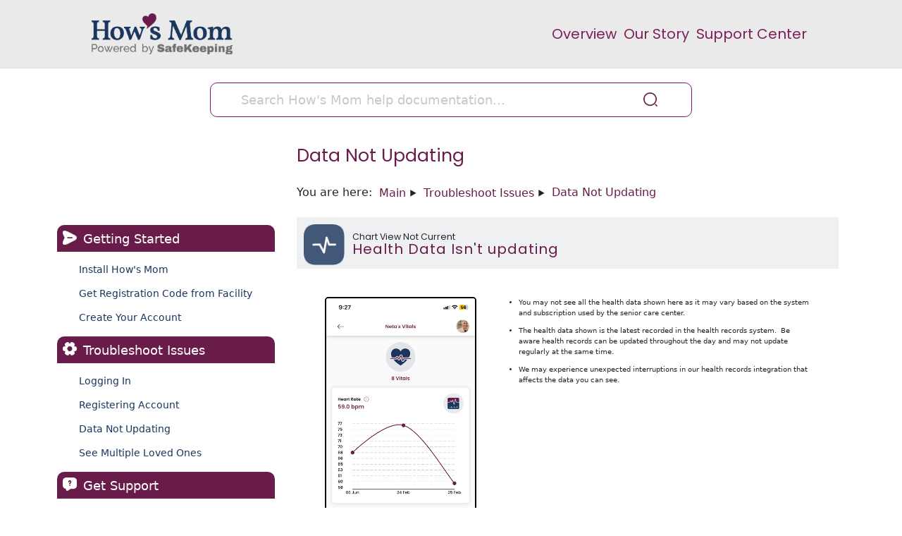

--- FILE ---
content_type: text/html; charset=UTF-8
request_url: https://howsmom.info/support/data-not-updating/
body_size: 15920
content:
<!DOCTYPE html><html lang=en-US><head><style>img.lazy{min-height:1px}</style><link rel=preload href=https://howsmom.info/wp-content/plugins/w3-total-cache/pub/js/lazyload.min.js as=script><meta charset="UTF-8"><meta name='viewport' content='width=device-width, initial-scale=1.0'><meta http-equiv='X-UA-Compatible' content='IE=edge'><link rel=profile href=https://gmpg.org/xfn/11><meta name='robots' content='index, follow, max-image-preview:large, max-snippet:-1, max-video-preview:-1'><title>Data Not Updating - How&#039;s Mom</title><link rel=canonical href=https://howsmom.info/support/data-not-updating/ ><meta property="og:locale" content="en_US"><meta property="og:type" content="article"><meta property="og:title" content="Data Not Updating - How&#039;s Mom"><meta property="og:description" content="Chart View Not Current Health Data Isn&#8217;t updating You may not see all the health data shown here as it may vary based on the system and subscription used by the senior care center. The health data shown is the latest recorded in the health records system.  Be aware health records can be updated throughout&hellip;"><meta property="og:url" content="https://howsmom.info/support/data-not-updating/"><meta property="og:site_name" content="How&#039;s Mom"><meta property="article:modified_time" content="2023-04-14T19:05:09+00:00"><meta property="og:image" content="https://howsmom.info/wp-content/uploads/2020/09/Data-not-Updating-See-Multiple-Loved.png"><meta name="twitter:card" content="summary_large_image"> <script type=application/ld+json class=yoast-schema-graph>{"@context":"https://schema.org","@graph":[{"@type":"WebPage","@id":"https://howsmom.info/support/data-not-updating/","url":"https://howsmom.info/support/data-not-updating/","name":"Data Not Updating - How&#039;s Mom","isPartOf":{"@id":"https://howsmom.info/#website"},"primaryImageOfPage":{"@id":"https://howsmom.info/support/data-not-updating/#primaryimage"},"image":{"@id":"https://howsmom.info/support/data-not-updating/#primaryimage"},"thumbnailUrl":"https://howsmom.info/wp-content/uploads/2020/09/Data-not-Updating-See-Multiple-Loved.png","datePublished":"2020-09-01T00:00:10+00:00","dateModified":"2023-04-14T19:05:09+00:00","breadcrumb":{"@id":"https://howsmom.info/support/data-not-updating/#breadcrumb"},"inLanguage":"en-US","potentialAction":[{"@type":"ReadAction","target":["https://howsmom.info/support/data-not-updating/"]}]},{"@type":"ImageObject","inLanguage":"en-US","@id":"https://howsmom.info/support/data-not-updating/#primaryimage","url":"https://howsmom.info/wp-content/uploads/2020/09/Data-not-Updating-See-Multiple-Loved.png","contentUrl":"https://howsmom.info/wp-content/uploads/2020/09/Data-not-Updating-See-Multiple-Loved.png","width":64,"height":64},{"@type":"BreadcrumbList","@id":"https://howsmom.info/support/data-not-updating/#breadcrumb","itemListElement":[{"@type":"ListItem","position":1,"name":"Home","item":"https://howsmom.info/"},{"@type":"ListItem","position":2,"name":"Data Not Updating"}]},{"@type":"WebSite","@id":"https://howsmom.info/#website","url":"https://howsmom.info/","name":"How&#039;s Mom","description":"Stay Connected with your Loved Ones","potentialAction":[{"@type":"SearchAction","target":{"@type":"EntryPoint","urlTemplate":"https://howsmom.info/?s={search_term_string}"},"query-input":"required name=search_term_string"}],"inLanguage":"en-US"}]}</script> <link rel=dns-prefetch href=//js.hs-scripts.com><link rel=dns-prefetch href=//pro.fontawesome.com><link rel=dns-prefetch href=//fonts.googleapis.com><link href=https://fonts.gstatic.com crossorigin rel=preconnect><link rel=alternate type=application/rss+xml title="How&#039;s Mom &raquo; Feed" href=https://howsmom.info/feed/ ><link rel=alternate type=application/rss+xml title="How&#039;s Mom &raquo; Comments Feed" href=https://howsmom.info/comments/feed/ > <script>window._wpemojiSettings={"baseUrl":"https:\/\/s.w.org\/images\/core\/emoji\/14.0.0\/72x72\/","ext":".png","svgUrl":"https:\/\/s.w.org\/images\/core\/emoji\/14.0.0\/svg\/","svgExt":".svg","source":{"concatemoji":"https:\/\/howsmom.info\/wp-includes\/js\/wp-emoji-release.min.js?ver=6.2.6"}};
/*! This file is auto-generated */
!function(e,a,t){var n,r,o,i=a.createElement("canvas"),p=i.getContext&&i.getContext("2d");function s(e,t){p.clearRect(0,0,i.width,i.height),p.fillText(e,0,0);e=i.toDataURL();return p.clearRect(0,0,i.width,i.height),p.fillText(t,0,0),e===i.toDataURL()}function c(e){var t=a.createElement("script");t.src=e,t.defer=t.type="text/javascript",a.getElementsByTagName("head")[0].appendChild(t)}for(o=Array("flag","emoji"),t.supports={everything:!0,everythingExceptFlag:!0},r=0;r<o.length;r++)t.supports[o[r]]=function(e){if(p&&p.fillText)switch(p.textBaseline="top",p.font="600 32px Arial",e){case"flag":return s("\ud83c\udff3\ufe0f\u200d\u26a7\ufe0f","\ud83c\udff3\ufe0f\u200b\u26a7\ufe0f")?!1:!s("\ud83c\uddfa\ud83c\uddf3","\ud83c\uddfa\u200b\ud83c\uddf3")&&!s("\ud83c\udff4\udb40\udc67\udb40\udc62\udb40\udc65\udb40\udc6e\udb40\udc67\udb40\udc7f","\ud83c\udff4\u200b\udb40\udc67\u200b\udb40\udc62\u200b\udb40\udc65\u200b\udb40\udc6e\u200b\udb40\udc67\u200b\udb40\udc7f");case"emoji":return!s("\ud83e\udef1\ud83c\udffb\u200d\ud83e\udef2\ud83c\udfff","\ud83e\udef1\ud83c\udffb\u200b\ud83e\udef2\ud83c\udfff")}return!1}(o[r]),t.supports.everything=t.supports.everything&&t.supports[o[r]],"flag"!==o[r]&&(t.supports.everythingExceptFlag=t.supports.everythingExceptFlag&&t.supports[o[r]]);t.supports.everythingExceptFlag=t.supports.everythingExceptFlag&&!t.supports.flag,t.DOMReady=!1,t.readyCallback=function(){t.DOMReady=!0},t.supports.everything||(n=function(){t.readyCallback()},a.addEventListener?(a.addEventListener("DOMContentLoaded",n,!1),e.addEventListener("load",n,!1)):(e.attachEvent("onload",n),a.attachEvent("onreadystatechange",function(){"complete"===a.readyState&&t.readyCallback()})),(e=t.source||{}).concatemoji?c(e.concatemoji):e.wpemoji&&e.twemoji&&(c(e.twemoji),c(e.wpemoji)))}(window,document,window._wpemojiSettings);</script> <style>img.wp-smiley,img.emoji{display:inline !important;border:none !important;box-shadow:none !important;height:1em !important;width:1em !important;margin:0
0.07em !important;vertical-align:-0.1em !important;background:none !important;padding:0
!important}</style><link rel=stylesheet id=wp-block-library-css href='https://howsmom.info/wp-includes/css/dist/block-library/style.min.css?ver=6.2.6' media=all><style id=wp-block-library-theme-inline-css>.wp-block-audio
figcaption{color:#555;font-size:13px;text-align:center}.is-dark-theme .wp-block-audio
figcaption{color:hsla(0,0%,100%,.65)}.wp-block-audio{margin:0
0 1em}.wp-block-code{border:1px
solid #ccc;border-radius:4px;font-family:Menlo,Consolas,monaco,monospace;padding:.8em 1em}.wp-block-embed
figcaption{color:#555;font-size:13px;text-align:center}.is-dark-theme .wp-block-embed
figcaption{color:hsla(0,0%,100%,.65)}.wp-block-embed{margin:0
0 1em}.blocks-gallery-caption{color:#555;font-size:13px;text-align:center}.is-dark-theme .blocks-gallery-caption{color:hsla(0,0%,100%,.65)}.wp-block-image
figcaption{color:#555;font-size:13px;text-align:center}.is-dark-theme .wp-block-image
figcaption{color:hsla(0,0%,100%,.65)}.wp-block-image{margin:0
0 1em}.wp-block-pullquote{border-bottom:4px solid;border-top:4px solid;color:currentColor;margin-bottom:1.75em}.wp-block-pullquote cite,.wp-block-pullquote footer,.wp-block-pullquote__citation{color:currentColor;font-size:.8125em;font-style:normal;text-transform:uppercase}.wp-block-quote{border-left:.25em solid;margin:0
0 1.75em;padding-left:1em}.wp-block-quote cite,.wp-block-quote
footer{color:currentColor;font-size:.8125em;font-style:normal;position:relative}.wp-block-quote.has-text-align-right{border-left:none;border-right:.25em solid;padding-left:0;padding-right:1em}.wp-block-quote.has-text-align-center{border:none;padding-left:0}.wp-block-quote.is-large,.wp-block-quote.is-style-large,.wp-block-quote.is-style-plain{border:none}.wp-block-search .wp-block-search__label{font-weight:700}.wp-block-search__button{border:1px
solid #ccc;padding:.375em .625em}:where(.wp-block-group.has-background){padding:1.25em 2.375em}.wp-block-separator.has-css-opacity{opacity:.4}.wp-block-separator{border:none;border-bottom:2px solid;margin-left:auto;margin-right:auto}.wp-block-separator.has-alpha-channel-opacity{opacity:1}.wp-block-separator:not(.is-style-wide):not(.is-style-dots){width:100px}.wp-block-separator.has-background:not(.is-style-dots){border-bottom:none;height:1px}.wp-block-separator.has-background:not(.is-style-wide):not(.is-style-dots){height:2px}.wp-block-table{margin:0
0 1em}.wp-block-table td,.wp-block-table
th{word-break:normal}.wp-block-table
figcaption{color:#555;font-size:13px;text-align:center}.is-dark-theme .wp-block-table
figcaption{color:hsla(0,0%,100%,.65)}.wp-block-video
figcaption{color:#555;font-size:13px;text-align:center}.is-dark-theme .wp-block-video
figcaption{color:hsla(0,0%,100%,.65)}.wp-block-video{margin:0
0 1em}.wp-block-template-part.has-background{margin-bottom:0;margin-top:0;padding:1.25em 2.375em}</style><style id=safe-svg-svg-icon-style-inline-css>.safe-svg-cover{text-align:center}.safe-svg-cover .safe-svg-inside{display:inline-block;max-width:100%}.safe-svg-cover
svg{height:100%;max-height:100%;max-width:100%;width:100%}</style><link rel=stylesheet id=classic-theme-styles-css href='https://howsmom.info/wp-includes/css/classic-themes.min.css?ver=6.2.6' media=all><style id=global-styles-inline-css>/*<![CDATA[*/body{--wp--preset--color--black:#000;--wp--preset--color--cyan-bluish-gray:#abb8c3;--wp--preset--color--white:#fff;--wp--preset--color--pale-pink:#f78da7;--wp--preset--color--vivid-red:#cf2e2e;--wp--preset--color--luminous-vivid-orange:#ff6900;--wp--preset--color--luminous-vivid-amber:#fcb900;--wp--preset--color--light-green-cyan:#7bdcb5;--wp--preset--color--vivid-green-cyan:#00d084;--wp--preset--color--pale-cyan-blue:#8ed1fc;--wp--preset--color--vivid-cyan-blue:#0693e3;--wp--preset--color--vivid-purple:#9b51e0;--wp--preset--gradient--vivid-cyan-blue-to-vivid-purple:linear-gradient(135deg,rgba(6,147,227,1) 0%,rgb(155,81,224) 100%);--wp--preset--gradient--light-green-cyan-to-vivid-green-cyan:linear-gradient(135deg,rgb(122,220,180) 0%,rgb(0,208,130) 100%);--wp--preset--gradient--luminous-vivid-amber-to-luminous-vivid-orange:linear-gradient(135deg,rgba(252,185,0,1) 0%,rgba(255,105,0,1) 100%);--wp--preset--gradient--luminous-vivid-orange-to-vivid-red:linear-gradient(135deg,rgba(255,105,0,1) 0%,rgb(207,46,46) 100%);--wp--preset--gradient--very-light-gray-to-cyan-bluish-gray:linear-gradient(135deg,rgb(238,238,238) 0%,rgb(169,184,195) 100%);--wp--preset--gradient--cool-to-warm-spectrum:linear-gradient(135deg,rgb(74,234,220) 0%,rgb(151,120,209) 20%,rgb(207,42,186) 40%,rgb(238,44,130) 60%,rgb(251,105,98) 80%,rgb(254,248,76) 100%);--wp--preset--gradient--blush-light-purple:linear-gradient(135deg,rgb(255,206,236) 0%,rgb(152,150,240) 100%);--wp--preset--gradient--blush-bordeaux:linear-gradient(135deg,rgb(254,205,165) 0%,rgb(254,45,45) 50%,rgb(107,0,62) 100%);--wp--preset--gradient--luminous-dusk:linear-gradient(135deg,rgb(255,203,112) 0%,rgb(199,81,192) 50%,rgb(65,88,208) 100%);--wp--preset--gradient--pale-ocean:linear-gradient(135deg,rgb(255,245,203) 0%,rgb(182,227,212) 50%,rgb(51,167,181) 100%);--wp--preset--gradient--electric-grass:linear-gradient(135deg,rgb(202,248,128) 0%,rgb(113,206,126) 100%);--wp--preset--gradient--midnight:linear-gradient(135deg,rgb(2,3,129) 0%,rgb(40,116,252) 100%);--wp--preset--duotone--dark-grayscale:url('#wp-duotone-dark-grayscale');--wp--preset--duotone--grayscale:url('#wp-duotone-grayscale');--wp--preset--duotone--purple-yellow:url('#wp-duotone-purple-yellow');--wp--preset--duotone--blue-red:url('#wp-duotone-blue-red');--wp--preset--duotone--midnight:url('#wp-duotone-midnight');--wp--preset--duotone--magenta-yellow:url('#wp-duotone-magenta-yellow');--wp--preset--duotone--purple-green:url('#wp-duotone-purple-green');--wp--preset--duotone--blue-orange:url('#wp-duotone-blue-orange');--wp--preset--font-size--small:13px;--wp--preset--font-size--medium:20px;--wp--preset--font-size--large:36px;--wp--preset--font-size--x-large:42px;--wp--preset--spacing--20:0.44rem;--wp--preset--spacing--30:0.67rem;--wp--preset--spacing--40:1rem;--wp--preset--spacing--50:1.5rem;--wp--preset--spacing--60:2.25rem;--wp--preset--spacing--70:3.38rem;--wp--preset--spacing--80:5.06rem;--wp--preset--shadow--natural:6px 6px 9px rgba(0, 0, 0, 0.2);--wp--preset--shadow--deep:12px 12px 50px rgba(0, 0, 0, 0.4);--wp--preset--shadow--sharp:6px 6px 0px rgba(0, 0, 0, 0.2);--wp--preset--shadow--outlined:6px 6px 0px -3px rgba(255, 255, 255, 1), 6px 6px rgba(0, 0, 0, 1);--wp--preset--shadow--crisp:6px 6px 0px rgba(0, 0, 0, 1)}:where(.is-layout-flex){gap:0.5em}body .is-layout-flow>.alignleft{float:left;margin-inline-start:0;margin-inline-end:2em}body .is-layout-flow>.alignright{float:right;margin-inline-start:2em;margin-inline-end:0}body .is-layout-flow>.aligncenter{margin-left:auto !important;margin-right:auto !important}body .is-layout-constrained>.alignleft{float:left;margin-inline-start:0;margin-inline-end:2em}body .is-layout-constrained>.alignright{float:right;margin-inline-start:2em;margin-inline-end:0}body .is-layout-constrained>.aligncenter{margin-left:auto !important;margin-right:auto !important}body .is-layout-constrained>:where(:not(.alignleft):not(.alignright):not(.alignfull)){max-width:var(--wp--style--global--content-size);margin-left:auto !important;margin-right:auto !important}body .is-layout-constrained>.alignwide{max-width:var(--wp--style--global--wide-size)}body .is-layout-flex{display:flex}body .is-layout-flex{flex-wrap:wrap;align-items:center}body .is-layout-flex>*{margin:0}:where(.wp-block-columns.is-layout-flex){gap:2em}.has-black-color{color:var(--wp--preset--color--black) !important}.has-cyan-bluish-gray-color{color:var(--wp--preset--color--cyan-bluish-gray) !important}.has-white-color{color:var(--wp--preset--color--white) !important}.has-pale-pink-color{color:var(--wp--preset--color--pale-pink) !important}.has-vivid-red-color{color:var(--wp--preset--color--vivid-red) !important}.has-luminous-vivid-orange-color{color:var(--wp--preset--color--luminous-vivid-orange) !important}.has-luminous-vivid-amber-color{color:var(--wp--preset--color--luminous-vivid-amber) !important}.has-light-green-cyan-color{color:var(--wp--preset--color--light-green-cyan) !important}.has-vivid-green-cyan-color{color:var(--wp--preset--color--vivid-green-cyan) !important}.has-pale-cyan-blue-color{color:var(--wp--preset--color--pale-cyan-blue) !important}.has-vivid-cyan-blue-color{color:var(--wp--preset--color--vivid-cyan-blue) !important}.has-vivid-purple-color{color:var(--wp--preset--color--vivid-purple) !important}.has-black-background-color{background-color:var(--wp--preset--color--black) !important}.has-cyan-bluish-gray-background-color{background-color:var(--wp--preset--color--cyan-bluish-gray) !important}.has-white-background-color{background-color:var(--wp--preset--color--white) !important}.has-pale-pink-background-color{background-color:var(--wp--preset--color--pale-pink) !important}.has-vivid-red-background-color{background-color:var(--wp--preset--color--vivid-red) !important}.has-luminous-vivid-orange-background-color{background-color:var(--wp--preset--color--luminous-vivid-orange) !important}.has-luminous-vivid-amber-background-color{background-color:var(--wp--preset--color--luminous-vivid-amber) !important}.has-light-green-cyan-background-color{background-color:var(--wp--preset--color--light-green-cyan) !important}.has-vivid-green-cyan-background-color{background-color:var(--wp--preset--color--vivid-green-cyan) !important}.has-pale-cyan-blue-background-color{background-color:var(--wp--preset--color--pale-cyan-blue) !important}.has-vivid-cyan-blue-background-color{background-color:var(--wp--preset--color--vivid-cyan-blue) !important}.has-vivid-purple-background-color{background-color:var(--wp--preset--color--vivid-purple) !important}.has-black-border-color{border-color:var(--wp--preset--color--black) !important}.has-cyan-bluish-gray-border-color{border-color:var(--wp--preset--color--cyan-bluish-gray) !important}.has-white-border-color{border-color:var(--wp--preset--color--white) !important}.has-pale-pink-border-color{border-color:var(--wp--preset--color--pale-pink) !important}.has-vivid-red-border-color{border-color:var(--wp--preset--color--vivid-red) !important}.has-luminous-vivid-orange-border-color{border-color:var(--wp--preset--color--luminous-vivid-orange) !important}.has-luminous-vivid-amber-border-color{border-color:var(--wp--preset--color--luminous-vivid-amber) !important}.has-light-green-cyan-border-color{border-color:var(--wp--preset--color--light-green-cyan) !important}.has-vivid-green-cyan-border-color{border-color:var(--wp--preset--color--vivid-green-cyan) !important}.has-pale-cyan-blue-border-color{border-color:var(--wp--preset--color--pale-cyan-blue) !important}.has-vivid-cyan-blue-border-color{border-color:var(--wp--preset--color--vivid-cyan-blue) !important}.has-vivid-purple-border-color{border-color:var(--wp--preset--color--vivid-purple) !important}.has-vivid-cyan-blue-to-vivid-purple-gradient-background{background:var(--wp--preset--gradient--vivid-cyan-blue-to-vivid-purple) !important}.has-light-green-cyan-to-vivid-green-cyan-gradient-background{background:var(--wp--preset--gradient--light-green-cyan-to-vivid-green-cyan) !important}.has-luminous-vivid-amber-to-luminous-vivid-orange-gradient-background{background:var(--wp--preset--gradient--luminous-vivid-amber-to-luminous-vivid-orange) !important}.has-luminous-vivid-orange-to-vivid-red-gradient-background{background:var(--wp--preset--gradient--luminous-vivid-orange-to-vivid-red) !important}.has-very-light-gray-to-cyan-bluish-gray-gradient-background{background:var(--wp--preset--gradient--very-light-gray-to-cyan-bluish-gray) !important}.has-cool-to-warm-spectrum-gradient-background{background:var(--wp--preset--gradient--cool-to-warm-spectrum) !important}.has-blush-light-purple-gradient-background{background:var(--wp--preset--gradient--blush-light-purple) !important}.has-blush-bordeaux-gradient-background{background:var(--wp--preset--gradient--blush-bordeaux) !important}.has-luminous-dusk-gradient-background{background:var(--wp--preset--gradient--luminous-dusk) !important}.has-pale-ocean-gradient-background{background:var(--wp--preset--gradient--pale-ocean) !important}.has-electric-grass-gradient-background{background:var(--wp--preset--gradient--electric-grass) !important}.has-midnight-gradient-background{background:var(--wp--preset--gradient--midnight) !important}.has-small-font-size{font-size:var(--wp--preset--font-size--small) !important}.has-medium-font-size{font-size:var(--wp--preset--font-size--medium) !important}.has-large-font-size{font-size:var(--wp--preset--font-size--large) !important}.has-x-large-font-size{font-size:var(--wp--preset--font-size--x-large) !important}.wp-block-navigation a:where(:not(.wp-element-button)){color:inherit}:where(.wp-block-columns.is-layout-flex){gap:2em}.wp-block-pullquote{font-size:1.5em;line-height:1.6}/*]]>*/</style><link rel=stylesheet id=font-awesome-5-css href='https://pro.fontawesome.com/releases/v5.15.1/css/all.css?ver=2.4.2.4' media=all><link rel=stylesheet id=jquery-magnificpopup-css href='https://howsmom.info/wp-content/plugins/bb-plugin/css/jquery.magnificpopup.min.css?ver=2.4.2.4' media=all><link rel=stylesheet id=fl-builder-layout-1192-css href='https://howsmom.info/wp-content/uploads/bb-plugin/cache/1192-layout.css?ver=d4ba3cec2b2e9cfba6a04e52a1d92133' media=all><link rel=stylesheet id=asea-public-styles-css href='https://howsmom.info/wp-content/plugins/echo-advanced-search/css/public-styles.min.css?ver=2.21.0' media=all><link rel=stylesheet id=eprf-public-styles-css href='https://howsmom.info/wp-content/plugins/echo-article-rating-and-feedback/css/public-styles.min.css?ver=1.7.0' media=all><link rel=stylesheet id=elay-public-styles-css href='https://howsmom.info/wp-content/plugins/echo-elegant-layouts/css/public-styles.min.css?ver=2.7.0' media=all><link rel=stylesheet id=magnificPopup-css href='https://howsmom.info/wp-content/plugins/wpzoom-addons-for-beaver-builder/assets/css/magnific-popup.css?ver=1.3.4' media=all><link rel=stylesheet id=epkb-icon-fonts-css href='https://howsmom.info/wp-content/plugins/echo-knowledge-base/css/epkb-icon-fonts.min.css?ver=11.31.0' media=all><link rel=stylesheet id=epkb-ap-frontend-layout-vital-css href='https://howsmom.info/wp-content/plugins/echo-knowledge-base/css/ap-frontend-layout-vital.min.css?ver=11.31.0' media=all><link rel=stylesheet id=epkb-ap-frontend-layout-css href='https://howsmom.info/wp-content/plugins/echo-knowledge-base/css/ap-frontend-layout.min.css?ver=11.31.0' media=all><style id=epkb-ap-frontend-layout-inline-css>#epkb-sidebar-container-v2 .epkb-category-level-2-3 .epkb-category-level-2-3__cat-name{font-family:inherit;font-weight:inherit;font-size:inherit;color:#ffffff!important}#wpadminbar #wp-admin-bar-epkb-edit-mode-button>.ab-item:before{content:"\f118";top:2px;float:left;font:normal 20px/1 dashicons;speak:none;padding:4px
0;-webkit-font-smoothing:antialiased;-moz-osx-font-smoothing:grayscale;background-image:none !important;margin-right:6px;color:#4391F3}#wpadminbar #wp-admin-bar-epkb-edit-mode-button>.ab-item:hover:before{color:#4391F3}</style><link rel=stylesheet id=base-css href='https://howsmom.info/wp-content/themes/bb-theme/css/base.min.css?ver=1.7.9' media=all><link rel=stylesheet id=fl-automator-skin-css href='https://howsmom.info/wp-content/uploads/bb-theme/skin-684233d882827.css?ver=1.7.9' media=all><link rel=stylesheet id=pp-animate-css href='https://howsmom.info/wp-content/plugins/bbpowerpack/assets/css/animate.min.css?ver=3.5.1' media=all><link rel=stylesheet id=fl-builder-google-fonts-3992aa0c1ac38aebfc18908d5fc5b7d8-css href='//fonts.googleapis.com/css?family=Poppins%3A300%2C400%2C700%2C400%7CMontserrat%3A400&#038;ver=6.2.6' media=all> <script src='https://howsmom.info/wp-includes/js/jquery/jquery.min.js?ver=3.6.4' id=jquery-core-js></script> <script src='https://howsmom.info/wp-includes/js/jquery/jquery-migrate.min.js?ver=3.4.0' id=jquery-migrate-js></script> <script src='https://howsmom.info/wp-includes/js/jquery/ui/core.min.js?ver=1.13.2' id=jquery-ui-core-js></script> <script src='https://howsmom.info/wp-includes/js/jquery/ui/menu.min.js?ver=1.13.2' id=jquery-ui-menu-js></script> <script src='https://howsmom.info/wp-includes/js/dist/vendor/wp-polyfill-inert.min.js?ver=3.1.2' id=wp-polyfill-inert-js></script> <script src='https://howsmom.info/wp-includes/js/dist/vendor/regenerator-runtime.min.js?ver=0.13.11' id=regenerator-runtime-js></script> <script src='https://howsmom.info/wp-includes/js/dist/vendor/wp-polyfill.min.js?ver=3.15.0' id=wp-polyfill-js></script> <script src='https://howsmom.info/wp-includes/js/dist/dom-ready.min.js?ver=392bdd43726760d1f3ca' id=wp-dom-ready-js></script> <script src='https://howsmom.info/wp-includes/js/dist/hooks.min.js?ver=4169d3cf8e8d95a3d6d5' id=wp-hooks-js></script> <script src='https://howsmom.info/wp-includes/js/dist/i18n.min.js?ver=9e794f35a71bb98672ae' id=wp-i18n-js></script> <script id=wp-i18n-js-after>wp.i18n.setLocaleData({'text direction\u0004ltr':['ltr']});</script> <script src='https://howsmom.info/wp-includes/js/dist/a11y.min.js?ver=ecce20f002eda4c19664' id=wp-a11y-js></script> <script src='https://howsmom.info/wp-content/plugins/echo-advanced-search/js/asea-jquery-ui-autocomplete.min.js?ver=2.21.0' id=asea-jquery-ui-autocomplete-js></script> <script id=asea-public-scripts-js-extra>var asea_vars={"ajaxurl":"\/wp-admin\/admin-ajax.php","msg_try_again":"Please try again later.","error_occurred":"Error occurred (16)","not_saved":"Error occurred - configuration NOT saved (6).","unknown_error":"Unknown error (17)","reload_try_again":"Please reload the page and try again.","save_config":"Saving configuration","input_required":"Input is required","advanced_search_auto_complete_wait":"1000"};</script> <script src='https://howsmom.info/wp-content/plugins/echo-advanced-search/js/public-scripts.min.js?ver=2.21.0' id=asea-public-scripts-js></script> <script id=eprf-public-scripts-js-extra>var eprf_vars={"ajaxurl":"\/wp-admin\/admin-ajax.php","msg_try_again":"Please try again later.","error_occurred":"Error occurred (16)","not_saved":"Error occurred - configuration NOT saved (6).","unknown_error":"Unknown error (17)","reload_try_again":"Please reload the page and try again.","save_config":"Saving configuration","input_required":"Input is required","reduce_name_size":"Warning: Please reduce your name size. Tab will only show first 25 characters","eprf_rating_nonce":"d1532d8c3b"};</script> <script src='https://howsmom.info/wp-content/plugins/echo-article-rating-and-feedback/js/public-scripts.min.js?ver=1.7.0' id=eprf-public-scripts-js></script> <script id=elay-public-scripts-js-extra>var elay_vars={"msg_try_again":"Please try again later.","error_occurred":"Error occurred (16)","not_saved":"Error occurred - configuration NOT saved.","unknown_error":"unknown error (17)","reload_try_again":"Please reload the page and try again.","save_config":"Saving configuration","input_required":"Input is required","reduce_name_size":"Warning: Please reduce your name size. Tab will only show first 25 characters"};</script> <script src='https://howsmom.info/wp-content/plugins/echo-elegant-layouts/js/public-scripts.min.js?ver=2.7.0' id=elay-public-scripts-js></script> <script id=kblk-public-scripts-js-extra>var kblk_vars={"msg_try_again":"Please try again later.","error_occurred":"Error occurred (16)","not_saved":"Error occurred - configuration NOT saved.","unknown_error":"unknown error (17)","reload_try_again":"Please reload the page and try again.","save_config":"Saving configuration","input_required":"Input is required"};</script> <script src='https://howsmom.info/wp-content/plugins/echo-links-editor/js/public-scripts.min.js?ver=1.3.12' id=kblk-public-scripts-js></script> <script id=epkb-public-scripts-js-extra>var epkb_vars={"ajaxurl":"\/wp-admin\/admin-ajax.php","msg_try_again":"Please try again later.","error_occurred":"Error occurred (1936)","not_saved":"Error occurred (2456)","unknown_error":"Unknown error (1247)","reload_try_again":"Please reload the page and try again.","save_config":"Saving configuration","input_required":"Input is required","load_template":"Loading Template...","nonce":"22aee4b735","toc_editor_msg":"The TOC is not displayed because there are no matching headers in the article."};</script> <script src='https://howsmom.info/wp-content/plugins/echo-knowledge-base/js/public-scripts.min.js?ver=11.31.0' id=epkb-public-scripts-js></script> <script src='https://howsmom.info/wp-includes/js/imagesloaded.min.js?ver=6.2.6' id=imagesloaded-js></script> <link rel=https://api.w.org/ href=https://howsmom.info/wp-json/ ><link rel=alternate type=application/json href=https://howsmom.info/wp-json/wp/v2/epkb_post_type_1/1192><link rel=EditURI type=application/rsd+xml title=RSD href=https://howsmom.info/xmlrpc.php?rsd><link rel=wlwmanifest type=application/wlwmanifest+xml href=https://howsmom.info/wp-includes/wlwmanifest.xml><meta name="generator" content="WordPress 6.2.6"><link rel=shortlink href='https://howsmom.info/?p=1192'><link rel=alternate type=application/json+oembed href="https://howsmom.info/wp-json/oembed/1.0/embed?url=https%3A%2F%2Fhowsmom.info%2Fsupport%2Fdata-not-updating%2F"><link rel=alternate type=text/xml+oembed href="https://howsmom.info/wp-json/oembed/1.0/embed?url=https%3A%2F%2Fhowsmom.info%2Fsupport%2Fdata-not-updating%2F&#038;format=xml"> <script>var bb_powerpack={ajaxurl:'https://howsmom.info/wp-admin/admin-ajax.php'};</script> <meta name="generator" content="Site Kit by Google 1.119.0"><style>#div-toast{visibility:hidden;min-width:250px;margin-right:100px;background-color:#333;color:#fff;text-align:center;border-radius:10px;padding:16px;position:fixed;z-index:1;left:15%;top:40%;font-size:17px}#div-toast.success{background-color:#7DCEA0 !important}#div-toast.wrn{background-color:#F7DC6F !important;color:black !important}#div-toast.critical{background-color:#EC7063 !important}#div-toast.critical
a{color:white !important;text-decoration:underline}#div-toast.show{visibility:visible;-webkit-animation:fadein 0.5s, fadeout 0.5s 8.5s;animation:fadein 0.5s, fadeout 0.5s 8.5s}@-webkit-keyframes
fadein{from{left:0;opacity:0}to{left:15%;opacity:1}}@keyframes
fadein{from{left:0;opacity:0}to{left:15%;opacity:1}}@-webkit-keyframes
fadeout{from{left:15%;opacity:1}to{left:0;opacity:0}}@keyframes
fadeout{from{left:15%;opacity:1}to{left:0;opacity:0}}#spanDiscard{font-weight:bolder;cursor:pointer}button:disabled,button[disabled]{border:1px
solid #999;background-color:#ccc;color:#666;cursor:not-allowed}.pdf-container{position:relative}.pdf-preview{display:block;position:relative}.pdf-preview
img{max-width:100%;height:auto}.pdf-preview:before{content:"";display:block;position:absolute;top:0;left:0;right:0;bottom:0}.pdf-preview:hover:before{background:rgba(0, 0, 0, 0.5) url([PDF Preview Image URL]) no-repeat center center;background-size:contain}</style><link href=https://cdn.jsdelivr.net/npm/bootstrap@5.3.3/dist/css/bootstrap.min.css rel=stylesheet integrity=sha384-QWTKZyjpPEjISv5WaRU9OFeRpok6YctnYmDr5pNlyT2bRjXh0JMhjY6hW+ALEwIH crossorigin=anonymous> <script src=https://cdn.jsdelivr.net/npm/bootstrap@5.3.3/dist/js/bootstrap.bundle.min.js integrity=sha384-YvpcrYf0tY3lHB60NNkmXc5s9fDVZLESaAA55NDzOxhy9GkcIdslK1eN7N6jIeHz crossorigin=anonymous></script>  <script class=hsq-set-content-id data-content-id=blog-post>var _hsq=_hsq||[];_hsq.push(["setContentType","blog-post"]);</script> <link rel=icon href=https://howsmom.info/wp-content/uploads/2023/01/hows-mom-favicon-retina.jpg sizes=32x32><link rel=icon href=https://howsmom.info/wp-content/uploads/2023/01/hows-mom-favicon-retina.jpg sizes=192x192><link rel=apple-touch-icon href=https://howsmom.info/wp-content/uploads/2023/01/hows-mom-favicon-retina.jpg><meta name="msapplication-TileImage" content="https://howsmom.info/wp-content/uploads/2023/01/hows-mom-favicon-retina.jpg"><style id=wp-custom-css>/*<![CDATA[*/#asea-doc-search-container #asea-section-1 #asea-sub-section-1-2{z-index:50}img.fl-logo-img{width:200px !important}div.asea-search-box{border-radius:10px !important}#elay-sidebar-container-v2.elay-sidebar--medium-shadow{-webkit-box-shadow:3px 7px 7px 0 rgba(0,0,0,0) !important;-moz-box-shadow:3px 7px 7px 0 rgba(0,0,0,0) !important;box-shadow:3px 7px 7px 0 rgba(0,0,0,0) !important}#elay-sidebar-container-v2 .elay-sidebar__cat__top-cat:first-child .elay-sidebar__cat__top-cat__heading-container,.elay-sidebar__cat__top-cat__heading-container{border-top-left-radius:10px !important;border-top-right-radius:10px !important}div#asea-doc-search-container
section{background-color:#fff !important;padding:0
!important;margin-top:20px !important;margin-bottom:20px !important}#elay-top-cat-id-14\  div.elay-sidebar__heading__inner__name::before{content:"";background-image:url("/wp-content/uploads/2023/03/Recurso-33Started_white.png");background-size:contain;background-repeat:no-repeat;width:20px;height:20px;display:inline-block;margin-right:5px}#elay-top-cat-id-19\  div.elay-sidebar__heading__inner__name::before{content:"";background-image:url("/wp-content/uploads/2023/03/Recurso-28Get_siupport_white.png");background-size:contain;background-repeat:no-repeat;width:20px;height:20px;display:inline-block;margin-right:5px}#elay-top-cat-id-21\  div.elay-sidebar__heading__inner__name::before{content:"";background-image:url("/wp-content/uploads/2023/03/Recurso-29User_Guides_white.png");background-size:contain;background-repeat:no-repeat;width:20px;height:20px;display:inline-block;margin-right:5px}#elay-top-cat-id-17\  div.elay-sidebar__heading__inner__name::before{content:"";background-image:url("/wp-content/uploads/2023/03/Recurso-30Video_guides_white.png");background-size:contain;background-repeat:no-repeat;width:20px;height:20px;display:inline-block;margin-right:5px}#elay-top-cat-id-18\  div.elay-sidebar__heading__inner__name::before{content:"";background-image:url("/wp-content/uploads/2023/03/Recurso-31Version_white.png");background-size:contain;background-repeat:no-repeat;width:20px;height:20px;display:inline-block;margin-right:5px}#elay-top-cat-id-20\  div.elay-sidebar__heading__inner__name::before{content:"";background-image:url("/wp-content/uploads/2023/03/troubleshoot.png");background-size:contain;background-repeat:no-repeat;width:20px;height:20px;display:inline-block;margin-right:5px}.epkbfa-search::before{content:"";background-image:url("/wp-content/uploads/2023/03/icon-search.png");background-size:contain;background-repeat:no-repeat;width:20px;height:20px;display:inline-block;margin-right:5px}#elay-sidebar-container-v2.elay-sidebar--mFont .elay-sidebar__cat__top-cat__heading-container .elay-sidebar__heading__inner__name
a{line-height:normal;vertical-align:bottom !important}i.ep_font_icon_document, .epkbfa .asea-search-icon.exception{display:none !important}#knowledge-welcome
*{color:#1B365E !important}#knowledge-welcome
p{font-size:18px}.fa-envelope:before{content:"";background-image:url("/wp-content/uploads/2023/03/Icon_email.png");background-size:contain;background-repeat:no-repeat;width:40px;height:30px;display:inline-block}.fa-facebook:before{content:"";background-image:url("/wp-content/uploads/2023/03/Facebook.png");background-size:contain;background-repeat:no-repeat;width:30px;height:30px;display:inline-block;margin-right:5px}.fa-linkedin:before{content:"";background-image:url("/wp-content/uploads/2023/03/Linkedin.png");background-size:contain;background-repeat:no-repeat;width:30px;height:30px;display:inline-block;margin-right:5px}.eckb-article-title{color:#691C4A !important}.download-wrap{border:2px
solid #691c4a;border-radius:12px;padding:10px;position:relative}.download-wrap
img{width:120px;height:40px;border-radius:8px}.badge-label-title{position:absolute;top:-10px;left:10px;background-color:#fff !important;color:#691c4a;padding:0
5px;font-weight:bold;font-size:13px;width:auto !important}/*]]>*/</style><meta name="facebook-domain-verification" content="qp5pxe4zykf4amtcvg53xp0c21zt90"></head><body class="epkb_post_type_1-template-default single single-epkb_post_type_1 postid-1192 fl-builder eckb-front-end-body fl-framework-base fl-preset-default fl-full-width fl-shrink fl-scroll-to-top" itemscope=itemscope itemtype=https://schema.org/WebPage> <a aria-label="Skip to content" class=fl-screen-reader-text href=#fl-main-content>Skip to content</a><svg xmlns=http://www.w3.org/2000/svg viewBox="0 0 0 0" width=0 height=0 focusable=false role=none style="visibility: hidden; position: absolute; left: -9999px; overflow: hidden;" ><defs><filter id=wp-duotone-dark-grayscale><feColorMatrix color-interpolation-filters="sRGB" type="matrix" values=" .299 .587 .114 0 0 .299 .587 .114 0 0 .299 .587 .114 0 0 .299 .587 .114 0 0 "/><feComponentTransfer color-interpolation-filters="sRGB" ><feFuncR type="table" tableValues="0 0.49803921568627"/><feFuncG type="table" tableValues="0 0.49803921568627"/><feFuncB type="table" tableValues="0 0.49803921568627"/><feFuncA type="table" tableValues="1 1"/></feComponentTransfer><feComposite in2="SourceGraphic" operator="in"/></filter></defs></svg><svg xmlns=http://www.w3.org/2000/svg viewBox="0 0 0 0" width=0 height=0 focusable=false role=none style="visibility: hidden; position: absolute; left: -9999px; overflow: hidden;" ><defs><filter id=wp-duotone-grayscale><feColorMatrix color-interpolation-filters="sRGB" type="matrix" values=" .299 .587 .114 0 0 .299 .587 .114 0 0 .299 .587 .114 0 0 .299 .587 .114 0 0 "/><feComponentTransfer color-interpolation-filters="sRGB" ><feFuncR type="table" tableValues="0 1"/><feFuncG type="table" tableValues="0 1"/><feFuncB type="table" tableValues="0 1"/><feFuncA type="table" tableValues="1 1"/></feComponentTransfer><feComposite in2="SourceGraphic" operator="in"/></filter></defs></svg><svg xmlns=http://www.w3.org/2000/svg viewBox="0 0 0 0" width=0 height=0 focusable=false role=none style="visibility: hidden; position: absolute; left: -9999px; overflow: hidden;" ><defs><filter id=wp-duotone-purple-yellow><feColorMatrix color-interpolation-filters="sRGB" type="matrix" values=" .299 .587 .114 0 0 .299 .587 .114 0 0 .299 .587 .114 0 0 .299 .587 .114 0 0 "/><feComponentTransfer color-interpolation-filters="sRGB" ><feFuncR type="table" tableValues="0.54901960784314 0.98823529411765"/><feFuncG type="table" tableValues="0 1"/><feFuncB type="table" tableValues="0.71764705882353 0.25490196078431"/><feFuncA type="table" tableValues="1 1"/></feComponentTransfer><feComposite in2="SourceGraphic" operator="in"/></filter></defs></svg><svg xmlns=http://www.w3.org/2000/svg viewBox="0 0 0 0" width=0 height=0 focusable=false role=none style="visibility: hidden; position: absolute; left: -9999px; overflow: hidden;" ><defs><filter id=wp-duotone-blue-red><feColorMatrix color-interpolation-filters="sRGB" type="matrix" values=" .299 .587 .114 0 0 .299 .587 .114 0 0 .299 .587 .114 0 0 .299 .587 .114 0 0 "/><feComponentTransfer color-interpolation-filters="sRGB" ><feFuncR type="table" tableValues="0 1"/><feFuncG type="table" tableValues="0 0.27843137254902"/><feFuncB type="table" tableValues="0.5921568627451 0.27843137254902"/><feFuncA type="table" tableValues="1 1"/></feComponentTransfer><feComposite in2="SourceGraphic" operator="in"/></filter></defs></svg><svg xmlns=http://www.w3.org/2000/svg viewBox="0 0 0 0" width=0 height=0 focusable=false role=none style="visibility: hidden; position: absolute; left: -9999px; overflow: hidden;" ><defs><filter id=wp-duotone-midnight><feColorMatrix color-interpolation-filters="sRGB" type="matrix" values=" .299 .587 .114 0 0 .299 .587 .114 0 0 .299 .587 .114 0 0 .299 .587 .114 0 0 "/><feComponentTransfer color-interpolation-filters="sRGB" ><feFuncR type="table" tableValues="0 0"/><feFuncG type="table" tableValues="0 0.64705882352941"/><feFuncB type="table" tableValues="0 1"/><feFuncA type="table" tableValues="1 1"/></feComponentTransfer><feComposite in2="SourceGraphic" operator="in"/></filter></defs></svg><svg xmlns=http://www.w3.org/2000/svg viewBox="0 0 0 0" width=0 height=0 focusable=false role=none style="visibility: hidden; position: absolute; left: -9999px; overflow: hidden;" ><defs><filter id=wp-duotone-magenta-yellow><feColorMatrix color-interpolation-filters="sRGB" type="matrix" values=" .299 .587 .114 0 0 .299 .587 .114 0 0 .299 .587 .114 0 0 .299 .587 .114 0 0 "/><feComponentTransfer color-interpolation-filters="sRGB" ><feFuncR type="table" tableValues="0.78039215686275 1"/><feFuncG type="table" tableValues="0 0.94901960784314"/><feFuncB type="table" tableValues="0.35294117647059 0.47058823529412"/><feFuncA type="table" tableValues="1 1"/></feComponentTransfer><feComposite in2="SourceGraphic" operator="in"/></filter></defs></svg><svg xmlns=http://www.w3.org/2000/svg viewBox="0 0 0 0" width=0 height=0 focusable=false role=none style="visibility: hidden; position: absolute; left: -9999px; overflow: hidden;" ><defs><filter id=wp-duotone-purple-green><feColorMatrix color-interpolation-filters="sRGB" type="matrix" values=" .299 .587 .114 0 0 .299 .587 .114 0 0 .299 .587 .114 0 0 .299 .587 .114 0 0 "/><feComponentTransfer color-interpolation-filters="sRGB" ><feFuncR type="table" tableValues="0.65098039215686 0.40392156862745"/><feFuncG type="table" tableValues="0 1"/><feFuncB type="table" tableValues="0.44705882352941 0.4"/><feFuncA type="table" tableValues="1 1"/></feComponentTransfer><feComposite in2="SourceGraphic" operator="in"/></filter></defs></svg><svg xmlns=http://www.w3.org/2000/svg viewBox="0 0 0 0" width=0 height=0 focusable=false role=none style="visibility: hidden; position: absolute; left: -9999px; overflow: hidden;" ><defs><filter id=wp-duotone-blue-orange><feColorMatrix color-interpolation-filters="sRGB" type="matrix" values=" .299 .587 .114 0 0 .299 .587 .114 0 0 .299 .587 .114 0 0 .299 .587 .114 0 0 "/><feComponentTransfer color-interpolation-filters="sRGB" ><feFuncR type="table" tableValues="0.098039215686275 1"/><feFuncG type="table" tableValues="0 0.66274509803922"/><feFuncB type="table" tableValues="0.84705882352941 0.41960784313725"/><feFuncA type="table" tableValues="1 1"/></feComponentTransfer><feComposite in2="SourceGraphic" operator="in"/></filter></defs></svg><div class=fl-page><header class="fl-page-header fl-page-header-primary fl-page-nav-right fl-page-nav-toggle-icon fl-page-nav-toggle-visible-mobile" itemscope=itemscope itemtype=https://schema.org/WPHeader  role=banner><div class=fl-page-header-wrap><div class="fl-page-header-container container"><div class="fl-page-header-row row"><div class="col-sm-12 col-md-4 fl-page-header-logo-col"><div class=fl-page-header-logo itemscope=itemscope itemtype=https://schema.org/Organization> <a href=https://howsmom.info/ itemprop=url><img loading=false data-no-lazy=1 class=fl-logo-img itemscope itemtype=https://schema.org/ImageObject src=https://howsmom.info/wp-content/uploads/2024/02/Logo-Hows-Mom-by-SafeKeeping@300x.png data-retina title alt="How&#039;s Mom"><meta itemprop="name" content="How&#039;s Mom"></a></div></div><div class="col-sm-12 col-md-8 fl-page-nav-col"><div class=fl-page-nav-wrap><nav class="fl-page-nav fl-nav navbar navbar-default navbar-expand-md" aria-label="Header Menu" itemscope=itemscope itemtype=https://schema.org/SiteNavigationElement role=navigation> <button type=button class="navbar-toggle navbar-toggler" data-toggle=collapse data-target=.fl-page-nav-collapse> <span><i class="fas fa-bars" aria-hidden=true></i><span class=sr-only>Menu</span></span> </button><div class="fl-page-nav-collapse collapse navbar-collapse"><ul id=menu-mainmenu1 class="nav navbar-nav navbar-right menu fl-theme-menu"><li id=menu-item-1040 class="menu-item menu-item-type-post_type menu-item-object-page menu-item-home menu-item-1040 nav-item"><a href=https://howsmom.info/ class=nav-link>Overview</a></li> <li id=menu-item-77 class="menu-item menu-item-type-post_type menu-item-object-page menu-item-77 nav-item"><a href=https://howsmom.info/about-safekeeping/ class=nav-link>Our Story</a></li> <li id=menu-item-1063 class="menu-item menu-item-type-custom menu-item-object-custom menu-item-1063 nav-item"><a href=https://howsmom.info/support/ class=nav-link>Support Center</a></li></ul></div></nav></div></div></div></div></div></header><div id=fl-main-content class=fl-page-content itemprop=mainContentOfPage role=main><div class="eckb-kb-template "  style="padding-top: 0px; padding-bottom: 0px; padding-left: 0px; padding-right: 0px; margin-top: 0px; margin-bottom: 50px; margin-left: 0px; margin-right: 0px;" >	<style>#eckb-article-page-container-v2{width:1140px}#eckb-article-page-container-v2 #eckb-article-body{width:1140px}#eckb-article-page-container-v2 #eckb-article-body{grid-template-columns:29% 71% 0}#eckb-article-page-container-v2 #eckb-article-right-sidebar{display:none}#eckb-article-page-container-v2 #eckb-article-content{grid-column-start:2;grid-column-end:4}@media only screen and (max-width:1025px){#eckb-article-page-container-v2{width:90%}#eckb-article-page-container-v2 #eckb-article-body{width:90%}#eckb-article-page-container-v2 #eckb-article-body{grid-template-columns:29% 71% 0}#eckb-article-page-container-v2 #eckb-article-right-sidebar{display:none}#eckb-article-page-container-v2 #eckb-article-content{grid-column-start:2;grid-column-end:4}}#eckb-article-page-container-v2 #eckb-article-left-sidebar{padding:10px
10px 10px 10px;;background-color:#fff;margin-top:75px}#eckb-article-page-container-v2 #eckb-article-content{padding:20px;;background-color:#fff}.eckb-article-content-created-date-container,.eckb-article-content-last-updated-date-container,.eckb-article-content-author-container,.eckb-article-content-article-views-counter-container,.eckb-ach__article-meta__date-created,.eckb-ach__article-meta__author,.eckb-ach__article-meta__views_counter,.eckb-ach__article-meta__date-updated{color:#691c4a;font-size:16px !important}#eckb-article-page-container-v2 #eckb-article-right-sidebar{padding:10px
10px 10px 10px;;background-color:#f1f1f1;margin-top:0px}@media only screen and (max-width:768px){#eckb-article-page-container-v2{width:100%}#eckb-article-page-container-v2 #eckb-article-content{grid-column-start:1;grid-column-end:4}#eckb-article-page-container-v2 #eckb-article-left-sidebar{grid-column-start:1;grid-column-end:4}#eckb-article-page-container-v2 #eckb-article-right-sidebar{grid-column-start:1;grid-column-end:4}#eckb-article-page-container-v2 .eckb-article-toc{position:relative;float:left;width:100%;height:auto;top:0}#eckb-article-page-container-v2 #eckb-article-body{display:flex;flex-direction:column}#eckb-article-page-container-v2 #eckb-article-left-sidebar{order:3;margin-top:0px!important}#eckb-article-page-container-v2 #eckb-article-content{order:2}#eckb-article-page-container-v2 #eckb-article-right-sidebar{order:1;margin-top:0px!important}}</style><div id=eckb-article-page-container-v2 class="eckb-article-page-content-counter eckb-article-page--L-sidebar-to-content eckb_ap_active_theme_bb-theme " data-mobile_breakpoint=768><div id=eckb-article-header><div id=asea-doc-search-container class="asea-loading  asea-visibility-search-form-1 elay-advanced-search-container" style=opacity:0;><style>#asea-doc-search-container #asea-section-1
a{color:#009f80}</style><section id=asea-section-1 style="background-color: #f1f1f1; padding-top: 20px; padding-right: 0px; padding-bottom: 20px; padding-left: 0px; margin-top: 0px; margin-bottom: 0px;"><div class=lazy id=asea-search-background-image-1 style=background-position-x:center;background-position-y:top; data-bg=url(https://howsmom.info/wp-content/uploads/2020/09/Grey-Hexagons-8.jpg)></div><div id=asea-search-gradient-1 ></div><div id=asea-search-pattern-1  ></div><section id=asea-sub-section-1-1></section><section id=asea-sub-section-1-2><style>#asea-doc-search-container #asea_search_form #asea_search_results ul li a .eckb-article-title,
#asea-doc-search-container #asea_search_form #asea_search_results ul li a .eckb-article-title .eckb-article-title-icon,
#asea-doc-search-container #asea_search_form #asea_search_results #asea-all-search-results
a{font-size:14px}</style><div id=asea-doc-search-box-container><form id=asea_search_form style="width: 60%;" class=asea-search method=get action role=search aria-label=Search><div class=asea-search-box style="border-width:1px;border-radius:0px;font-size: 18px;border-color:#771674;background-color:#ffffff;background:#ffffff;padding-left:43px;padding-right:43px;border-style: solid;"> <input type=search style=padding-top:10px;padding-bottom:10px;padding-right:33px; id=asea_advanced_search_terms name=asea_search_terms value aria-autocomplete=list autocapitalize=off autocomplete=off spellcheck=false aria-label="Search How&#039;s Mom help documentation..." data-language=en placeholder="Search How&#039;s Mom help documentation..."> <input type=hidden id=asea_kb_id value=1><div class="loading-spinner asea-loading-icon-right" style=right:43px;></div><div class="asea-search-icon epkbfa epkbfa-search asea-search-icon-right" style="font-size: 18px;right:43px;"></div></div><div class="asea-search-filter-container top" style="max-width: 260px;"><fieldset><legend>Filter by categories</legend> <span id=asea-search-filter-clear-results>Clear Results</span><div class=asea-filter-category-options-container><ul> <li><div class=asea-filter-option> <label> <input class=asea-filter-option-input name=cat-19 type=checkbox value=19 autocomplete=off> <span class=asea-filter-option-label>Get Support</span> </label></div> </li> <li><div class=asea-filter-option> <label> <input class=asea-filter-option-input name=cat-14 type=checkbox value=14 autocomplete=off> <span class=asea-filter-option-label>Getting Started</span> </label></div> </li> <li><div class=asea-filter-option> <label> <input class=asea-filter-option-input name=cat-20 type=checkbox value=20 autocomplete=off> <span class=asea-filter-option-label>Troubleshoot Issues</span> </label></div> </li> <li><div class=asea-filter-option> <label> <input class=asea-filter-option-input name=cat-21 type=checkbox value=21 autocomplete=off> <span class=asea-filter-option-label>User Guides</span> </label></div> </li> <li><div class=asea-filter-option> <label> <input class=asea-filter-option-input name=cat-18 type=checkbox value=18 autocomplete=off> <span class=asea-filter-option-label>Versions</span> </label></div> </li> <li><div class=asea-filter-option> <label> <input class=asea-filter-option-input name=cat-17 type=checkbox value=17 autocomplete=off> <span class=asea-filter-option-label>Video Guides</span> </label></div> </li></ul></div></fieldset></div><div id=asea_search_results></div></form></div></section><section id=asea-sub-section-1-3></section><section id=asea-sub-section-1-4></section><section id=asea-sub-section-1-5></section></section></div></div><div id=eckb-article-body><div id=eckb-article-left-sidebar><style>#elay-sidebar-container-v2{background-color:#fff;border-color:#fff;border-width:1px;border-radius:5px}#elay-sidebar-container-v2 .elay-sidebar__cat__top-cat__heading-container{text-align:left;border-width:1px;padding-top:8px;padding-bottom:8px;padding-left:8px;padding-right:8px;border-bottom-color:#cdcdcd;background-color:#691c4a}#elay-sidebar-container-v2 .elay-sidebar__cat__top-cat:first-child .elay-sidebar__cat__top-cat__heading-container{border-top-left-radius:5px;border-top-right-radius:5px}#elay-sidebar-container-v2 .elay-sidebar__cat__top-cat:last-child .elay-sidebar__cat__top-cat__heading-container{border-bottom-left-radius:5px;border-bottom-right-radius:5px}#elay-sidebar-container-v2 .elay-sidebar__heading__inner .elay-sidebar__heading__inner__name, #elay-sidebar-container-v2 .elay-sidebar__heading__inner .elay-sidebar__heading__inner__name>a{color:#fff;text-align:left}#elay-sidebar-container-v2 .elay-sidebar__heading__inner .elay-sidebar__heading__inner__desc
p{color:#691c4a;text-align:left}#elay-sidebar-container-v2 .elay-sidebar__cat__top-cat__body-container{padding-top:8px;padding-bottom:10px;padding-left:0px;padding-right:5px}#elay-sidebar-container-v2 .elay-sidebar__cat__top-cat__body-container .elay-sidebar__body__main-cat{}#elay-sidebar-container-v2 .elay-sidebar__cat__top-cat__body-container .elay-sidebar__body__sub-cat{padding-left:10px}.elay-sidebar__cat__top-cat__body-container .elay-articles .elay-article-title{color:#1b365e}.elay-sidebar__cat__top-cat__body-container .elay-articles
.active{color:#691c4a;background-color:#f1f1f1}.elay-sidebar__cat__top-cat__body-container .elay-articles .active .elay-article-title{color:#691c4a}</style><section id=elay-sidebar-container-v2 class="elay-sidebar--reset elay-sidebar--mFont elay-sidebar--medium-shadow   "><ul class=elay-sidebar__cat-container> <li id="elay-top-cat-id-14 " class=elay-sidebar__cat__top-cat><div class="elay-sidebar__cat__top-cat__heading-container  "><div class=elay-sidebar__heading__inner ><div class=elay-sidebar__heading__inner__name> <a>Getting Started</a></div></div></div><div class=elay-sidebar__cat__top-cat__body-container><ul class="elay-sidebar__body__main-cat elay-articles eckb-articles-ordering" style="padding-left: 10px;"> 	<li class  id=sidebar_link_916 style="padding-bottom: 8px; padding-top: 8px;" > <a href=https://howsmom.info/support/getting-started-1/ class=elay-sidebar-article data-kb-article-id=916> <span class="elay-article-title article_active_bold" > <i class=ep_font_icon_document style="color: #ffffff;"></i> <span>Install How&#039;s Mom</span> </span> </a> 	</li> 	<li class  id=sidebar_link_917 style="padding-bottom: 8px; padding-top: 8px;" > <a href=https://howsmom.info/support/getting-started-2/ class=elay-sidebar-article data-kb-article-id=917> <span class="elay-article-title article_active_bold" > <i class=ep_font_icon_document style="color: #ffffff;"></i> <span>Get Registration Code from Facility</span> </span> </a> 	</li> 	<li class  id=sidebar_link_918 style="padding-bottom: 8px; padding-top: 8px;" > <a href=https://howsmom.info/support/getting-started-3/ class=elay-sidebar-article data-kb-article-id=918> <span class="elay-article-title article_active_bold" > <i class=ep_font_icon_document style="color: #ffffff;"></i> <span>Create Your Account</span> </span> </a> 	</li></ul></div> 	</li> <li id="elay-top-cat-id-20 " class=elay-sidebar__cat__top-cat><div class="elay-sidebar__cat__top-cat__heading-container  "><div class=elay-sidebar__heading__inner ><div class=elay-sidebar__heading__inner__name> <a>Troubleshoot Issues</a></div></div></div><div class=elay-sidebar__cat__top-cat__body-container><ul class="elay-sidebar__body__main-cat elay-articles eckb-articles-ordering" style="padding-left: 10px;"> 	<li class  id=sidebar_link_1173 style="padding-bottom: 8px; padding-top: 8px;" > <a href=https://howsmom.info/support/logging-in/ class=elay-sidebar-article data-kb-article-id=1173> <span class="elay-article-title article_active_bold" > <i class=ep_font_icon_document style="color: #ffffff;"></i> <span>Logging In</span> </span> </a> 	</li> 	<li class  id=sidebar_link_1188 style="padding-bottom: 8px; padding-top: 8px;" > <a href=https://howsmom.info/support/registering-account/ class=elay-sidebar-article data-kb-article-id=1188> <span class="elay-article-title article_active_bold" > <i class=ep_font_icon_document style="color: #ffffff;"></i> <span>Registering Account</span> </span> </a> 	</li> 	<li class  id=sidebar_link_1192 style="padding-bottom: 8px; padding-top: 8px;" > <a href=https://howsmom.info/support/data-not-updating/ class=elay-sidebar-article data-kb-article-id=1192> <span class="elay-article-title article_active_bold" > <i class=ep_font_icon_document style="color: #ffffff;"></i> <span>Data Not Updating</span> </span> </a> 	</li> 	<li class  id=sidebar_link_1196 style="padding-bottom: 8px; padding-top: 8px;" > <a href=https://howsmom.info/support/see-multiple/ class=elay-sidebar-article data-kb-article-id=1196> <span class="elay-article-title article_active_bold" > <i class=ep_font_icon_document style="color: #ffffff;"></i> <span>See Multiple Loved Ones</span> </span> </a> 	</li></ul></div> 	</li> <li id="elay-top-cat-id-19 " class=elay-sidebar__cat__top-cat><div class="elay-sidebar__cat__top-cat__heading-container  "><div class=elay-sidebar__heading__inner ><div class=elay-sidebar__heading__inner__name> <a>Get Support</a></div></div></div><div class=elay-sidebar__cat__top-cat__body-container><ul class="elay-sidebar__body__main-cat elay-articles eckb-articles-ordering" style="padding-left: 10px;"> 	<li class  id=sidebar_link_972 style="padding-bottom: 8px; padding-top: 8px;" > <a href=https://howsmom.info/support/hows-mom-support-ticket/ class=elay-sidebar-article data-kb-article-id=972> <span class="elay-article-title article_active_bold" > <i class=ep_font_icon_document style="color: #ffffff;"></i> <span>Submit Support Ticket</span> </span> </a> 	</li> 	<li class  id=sidebar_link_988 style="padding-bottom: 8px; padding-top: 8px;" > <a href=https://howsmom.info/support/email-support/ class=elay-sidebar-article data-kb-article-id=988> <span class="elay-article-title article_active_bold" > <i class=ep_font_icon_document style="color: #ffffff;"></i> <span>Email Support</span> </span> </a> 	</li> 	<li class  id=sidebar_link_1042 style="padding-bottom: 8px; padding-top: 8px;" > <a href=https://howsmom.info/forgot-password/ title="Go here to Reset your Password. Your User Name is the email or mobile number where you received your How\\\\\\\&#039;s Mom invitation. That\\\\\\\&#039;s set by default and cannot be changed. " target=_blank> <span class="elay-article-title article_active_bold" style="color: #1b365e;"> <span class="eckb-article-title__icon epkbfa epkbfa-user-circle " style="color: #ffffff;"></span> <span class=eckb-article-title__text>Change Your Password in USA</span> </span> </a>		</li> 	<li class  id=sidebar_link_1305 style="padding-bottom: 8px; padding-top: 8px;" > <a href=https://howsmom.info/forgot-password-canada/ title="Go here to Reset your Password. Your User Name is the email or mobile number where you received your How\\\\\\\&#039;s Mom invitation. That\\\\\\\&#039;s set by default and cannot be changed. " target=_blank> <span class="elay-article-title article_active_bold" style="color: #1b365e;"> <span class="eckb-article-title__icon epkbfa epkbfa-user-circle " style="color: #ffffff;"></span> <span class=eckb-article-title__text>Change Your Password in Canada</span> </span> </a>		</li> 	<li class  id=sidebar_link_920 style="padding-bottom: 8px; padding-top: 8px;" > <a href="https://apps.apple.com/us/app/hows-mom/id1492711753?mt=8" title="Click to download How\\\&#039;s Mom to your iPad or iPhone. " target=_blank> <span class="elay-article-title article_active_bold" style="color: #1b365e;"> <span class="eckb-article-title__icon epkbfa epkbfa-link " style="color: #ffffff;"></span> <span class=eckb-article-title__text>Apple App Download in USA</span> </span> </a>		</li> 	<li class  id=sidebar_link_1308 style="padding-bottom: 8px; padding-top: 8px;" > <a href=https://apps.apple.com/us/app/hows-mom-canada/id1644229257 title="Click to download How\\\&#039;s Mom to your iPad or iPhone. " target=_blank> <span class="elay-article-title article_active_bold" style="color: #1b365e;"> <span class="eckb-article-title__icon epkbfa epkbfa-link " style="color: #ffffff;"></span> <span class=eckb-article-title__text>Apple App Download in Canada</span> </span> </a>		</li> 	<li class  id=sidebar_link_1311 style="padding-bottom: 8px; padding-top: 8px;" > <a href="https://play.google.com/store/apps/details?id=com.safekeepingapp.sk" title="Click to download Hows Mom to your tablet or smartphone " target=_blank> <span class="elay-article-title article_active_bold" style="color: #1b365e;"> <span class="eckb-article-title__icon epkbfa epkbfa-link " style="color: #ffffff;"></span> <span class=eckb-article-title__text>Google Play Download in USA</span> </span> </a>		</li> 	<li class  id=sidebar_link_933 style="padding-bottom: 8px; padding-top: 8px;" > <a href=https://howsmom.info/support/google-android-download/ class=elay-sidebar-article data-kb-article-id=933> <span class="elay-article-title article_active_bold" > <i class=ep_font_icon_document style="color: #ffffff;"></i> <span>Google Play Download in Canada</span> </span> </a> 	</li></ul></div> 	</li> <li id="elay-top-cat-id-21 " class=elay-sidebar__cat__top-cat><div class="elay-sidebar__cat__top-cat__heading-container  "><div class=elay-sidebar__heading__inner ><div class=elay-sidebar__heading__inner__name> <a>User Guides</a></div></div></div><div class=elay-sidebar__cat__top-cat__body-container><ul class="elay-sidebar__body__main-cat elay-articles eckb-articles-ordering" style="padding-left: 10px;"> 	<li class  id=sidebar_link_1057 style="padding-bottom: 8px; padding-top: 8px;" > <a href=https://howsmom.info/support/appointment-scheduler-connection/ class=elay-sidebar-article data-kb-article-id=1057> <span class="elay-article-title article_active_bold" > <i class=ep_font_icon_document style="color: #ffffff;"></i> <span>Appointment Scheduler</span> </span> </a> 	</li> 	<li class  id=sidebar_link_1054 style="padding-bottom: 8px; padding-top: 8px;" > <a href=https://howsmom.info/support/family-feedback-connection/ class=elay-sidebar-article data-kb-article-id=1054> <span class="elay-article-title article_active_bold" > <i class=ep_font_icon_document style="color: #ffffff;"></i> <span>Family Feedback</span> </span> </a> 	</li> 	<li class  id=sidebar_link_1078 style="padding-bottom: 8px; padding-top: 8px;" > <a href=https://howsmom.info/support/view-health-details-connection/ class=elay-sidebar-article data-kb-article-id=1078> <span class="elay-article-title article_active_bold" > <i class=ep_font_icon_document style="color: #ffffff;"></i> <span>Chart View Health Details</span> </span> </a> 	</li> 	<li class  id=sidebar_link_1050 style="padding-bottom: 8px; padding-top: 8px;" > <a href=https://howsmom.info/support/facility-mass-notifications-connection/ class=elay-sidebar-article data-kb-article-id=1050> <span class="elay-article-title article_active_bold" > <i class=ep_font_icon_document style="color: #ffffff;"></i> <span>Facility Mass Notifications</span> </span> </a> 	</li></ul></div> 	</li> <li id="elay-top-cat-id-17 " class=elay-sidebar__cat__top-cat><div class="elay-sidebar__cat__top-cat__heading-container  "><div class=elay-sidebar__heading__inner ><div class=elay-sidebar__heading__inner__name> <a>Video Guides</a></div></div></div><div class=elay-sidebar__cat__top-cat__body-container><ul class="elay-sidebar__body__main-cat elay-articles eckb-articles-ordering" style="padding-left: 10px;"> 	<li class  id=sidebar_link_954 style="padding-bottom: 8px; padding-top: 8px;" > <a href=https://youtu.be/dUUH2-tQXHA title="Get Details And Plan Your Visit " target=_blank> <span class="elay-article-title article_active_bold" style="color: #1b365e;"> <span class="eckb-article-title__icon epkbfa epkbfa-youtube-play " style="color: #ffffff;"></span> <span class=eckb-article-title__text>Appointment Scheduler</span> </span> </a>		</li> 	<li class  id=sidebar_link_946 style="padding-bottom: 8px; padding-top: 8px;" > <a href=https://youtu.be/OJZD6TRTaeI title="View the Latest Health Details of your Loved One " target=_blank> <span class="elay-article-title article_active_bold" style="color: #1b365e;"> <span class="eckb-article-title__icon epkbfa epkbfa-youtube-play " style="color: #ffffff;"></span> <span class=eckb-article-title__text>View Health Details</span> </span> </a>		</li> 	<li class  id=sidebar_link_951 style="padding-bottom: 8px; padding-top: 8px;" > <a href=https://youtu.be/_QcyiQzYyUA title="Get Broadcast Alerts And COVID-19 Updates From Facilities " target=_blank> <span class="elay-article-title article_active_bold" style="color: #1b365e;"> <span class="eckb-article-title__icon epkbfa epkbfa-youtube-play " style="color: #ffffff;"></span> <span class=eckb-article-title__text>Facility Mass Notifications</span> </span> </a>		</li> 	<li class  id=sidebar_link_921 style="padding-bottom: 8px; padding-top: 8px;" > <a href=https://youtu.be/Z1AdJmM26M8 title="Provide Family Feedback And Ratings " target=_blank> <span class="elay-article-title article_active_bold" style="color: #1b365e;"> <span class="eckb-article-title__icon epkbfa epkbfa-youtube-play " style="color: #ffffff;"></span> <span class=eckb-article-title__text>Family Feedback</span> </span> </a>		</li></ul></div> 	</li> <li id="elay-top-cat-id-18 " class=elay-sidebar__cat__top-cat><div class="elay-sidebar__cat__top-cat__heading-container  "><div class=elay-sidebar__heading__inner ><div class=elay-sidebar__heading__inner__name> <a>Versions</a></div></div></div><div class=elay-sidebar__cat__top-cat__body-container><ul class="elay-sidebar__body__main-cat elay-articles eckb-articles-ordering" style="padding-left: 10px;"> 	<li class  id=sidebar_link_1015 style="padding-bottom: 8px; padding-top: 8px;" > <a href=https://howsmom.info/support/version-insights/ class=elay-sidebar-article data-kb-article-id=1015> <span class="elay-article-title article_active_bold" > <i class=ep_font_icon_document style="color: #ffffff;"></i> <span>Family Insights</span> </span> </a> 	</li> 	<li class  id=sidebar_link_1025 style="padding-bottom: 8px; padding-top: 8px;" > <a href=https://howsmom.info/support/family-communicator/ class=elay-sidebar-article data-kb-article-id=1025> <span class="elay-article-title article_active_bold" > <i class=ep_font_icon_document style="color: #ffffff;"></i> <span>Family Communicator</span> </span> </a> 	</li> 	<li class  id=sidebar_link_1035 style="padding-bottom: 8px; padding-top: 8px;" > <a href=https://howsmom.info/support/family-communicator-web/ class=elay-sidebar-article data-kb-article-id=1035> <span class="elay-article-title article_active_bold" > <i class=ep_font_icon_document style="color: #ffffff;"></i> <span>Web App</span> </span> </a> 	</li></ul></div> 	</li></ul></section><div id=eckb-article-widget-sidebar-container class=eckb-article-widget-sidebar--default-styles><div class=eckb-article-widget-sidebar-body></div></div></div><article id=eckb-article-content data-article-id=1192 ><div id=eckb-article-content-header><h1 class="eckb-article-title">Data Not Updating</h1><div class=eckb-article-content-header__article-meta></div><div class=eckb-breadcrumb  style="padding-top: 4px; padding-right: 0px; padding-bottom: 4px; padding-left: 0px; margin-top: 0px; margin-right: 0px; margin-bottom: 20px; margin-left: 0px; font-size:16px;" ><div class=eckb-breadcrumb-label> You are here:</div><nav class=eckb-breadcrumb-outline aria-label=Breadcrumb><ul class=eckb-breadcrumb-nav>  <li style=font-size:16px; >	<span class=eckb-breadcrumb-link><a tabindex=0 href=https://howsmom.info/support/ ><span style="color: #691c4a;"  >Main</span></a><span class="eckb-breadcrumb-link-icon ep_font_icon_right_arrow" aria-hidden=true></span>	</span></li><li style=font-size:16px; >	<span class=eckb-breadcrumb-link><a tabindex=0 href=https://howsmom.info/support/category/troubleshooting/ ><span style="color: #691c4a;"  >Troubleshoot Issues</span></a><span class="eckb-breadcrumb-link-icon ep_font_icon_right_arrow" aria-hidden=true></span>	</span></li><li style=font-size:16px; >	<span class=eckb-breadcrumb-link><span aria-current=page style="color: #691c4a;"  >Data Not Updating</span>	</span></li></ul></nav></div></div><div id=eckb-article-content-body><div class="fl-builder-content fl-builder-content-1192 fl-builder-content-primary fl-builder-global-templates-locked" data-post-id=1192><div id=support class="fl-row fl-row-full-width fl-row-bg-color fl-node-5f78d6a7a44a7" data-node=5f78d6a7a44a7><div class=fl-row-content-wrap><div class="fl-row-content fl-row-fixed-width fl-node-content"><div class="fl-col-group fl-node-5f78d6a7a44a2" data-node=5f78d6a7a44a2><div class="fl-col fl-node-5f78d6a7a44a5" data-node=5f78d6a7a44a5><div class="fl-col-content fl-node-content"><div class="fl-module fl-module-pp-infobox fl-node-5f78d6a7a44a6" data-node=5f78d6a7a44a6><div class="fl-module-content fl-node-content"><div class=pp-infobox-wrap><div class="pp-infobox layout-3"><div class=layout-3-wrapper><div class="pp-icon-wrapper animated"><div class=pp-infobox-image> <img class=lazy decoding=async src="data:image/svg+xml,%3Csvg%20xmlns='http://www.w3.org/2000/svg'%20viewBox='0%200%2064%2064'%3E%3C/svg%3E" data-src=https://howsmom.info/wp-content/uploads/2020/09/Data-not-Updating-See-Multiple-Loved.png alt="Data not Updating - See Multiple Loved"></div></div><div class=pp-heading-wrapper><h5 class="pp-infobox-title-prefix">Chart View Not Current</h5><div class=pp-infobox-title-wrapper><h2 class="pp-infobox-title">Health Data Isn't updating</h2></div><div class=pp-infobox-description><div class=pp-description-wrap></div></div></div></div></div></div></div></div></div></div></div></div></div></div><div class="fl-row fl-row-fixed-width fl-row-bg-none fl-node-5f78d6b1c011c" data-node=5f78d6b1c011c><div class=fl-row-content-wrap><div class="fl-row-content fl-row-fixed-width fl-node-content"><div class="fl-col-group fl-node-5f78d6b1c0115" data-node=5f78d6b1c0115><div class="fl-col fl-node-5f78d6b1c0118 fl-col-small" data-node=5f78d6b1c0118><div class="fl-col-content fl-node-content"><div class="fl-module fl-module-photo fl-node-5f78d6b1c011a" data-node=5f78d6b1c011a><div class="fl-module-content fl-node-content"><div class="fl-photo fl-photo-align-center" itemscope itemtype=https://schema.org/ImageObject><div class="fl-photo-content fl-photo-img-png"> <a href=https://howsmom.info/wp-content/uploads/2020/09/IMG_3406.png target=_self itemprop=url> <img decoding=async class="fl-photo-img wp-image-1784 size-full lazy" src="data:image/svg+xml,%3Csvg%20xmlns='http://www.w3.org/2000/svg'%20viewBox='0%200%20828%201792'%3E%3C/svg%3E" data-src=https://howsmom.info/wp-content/uploads/2020/09/IMG_3406.png alt=IMG_3406 itemprop=image height=1792 width=828 title=IMG_3406 data-srcset="https://howsmom.info/wp-content/uploads/2020/09/IMG_3406.png 828w, https://howsmom.info/wp-content/uploads/2020/09/IMG_3406-139x300.png 139w, https://howsmom.info/wp-content/uploads/2020/09/IMG_3406-473x1024.png 473w, https://howsmom.info/wp-content/uploads/2020/09/IMG_3406-768x1662.png 768w, https://howsmom.info/wp-content/uploads/2020/09/IMG_3406-710x1536.png 710w" data-sizes="(max-width: 828px) 100vw, 828px"> </a></div></div></div></div></div></div><div class="fl-col fl-node-5f78d6b1c0119" data-node=5f78d6b1c0119><div class="fl-col-content fl-node-content"><div class="fl-module fl-module-rich-text fl-node-5f78d7e669d94" data-node=5f78d7e669d94><div class="fl-module-content fl-node-content"><div class=fl-rich-text><ul> <li>You may not see all the health data shown here as it may vary based on the system and subscription used by the senior care center.</li></ul><ul> <li>The health data shown is the latest recorded in the health records system.  Be aware health records can be updated throughout the day and may not update regularly at the same time.</li></ul><ul> <li>We may experience unexpected interruptions in our health records integration that affects the data you can see.</li></ul></div></div></div></div></div></div></div></div></div><div id=support class="fl-row fl-row-full-width fl-row-bg-color fl-node-5f78d6551fecc" data-node=5f78d6551fecc><div class=fl-row-content-wrap><div class="fl-row-content fl-row-full-width fl-node-content"><div class="fl-col-group fl-node-5f78d6551fec5" data-node=5f78d6551fec5><div class="fl-col fl-node-5f78d6551fec8 fl-col-small" data-node=5f78d6551fec8><div class="fl-col-content fl-node-content"><div class="fl-module fl-module-pp-heading fl-node-5f78d6551feca" data-node=5f78d6551feca><div class="fl-module-content fl-node-content"><div class=pp-heading-content><div class="pp-heading  pp-left"><h5 class="heading-title"> <span class="title-text pp-primary-title">Need Human Help?</span> <span class="title-text pp-secondary-title">Contact Support</span></h5></div></div></div></div></div></div><div class="fl-col fl-node-5f78d6551fec9" data-node=5f78d6551fec9><div class="fl-col-content fl-node-content"><div class="fl-module fl-module-button fl-node-5f78d6551fecb" data-node=5f78d6551fecb><div class="fl-module-content fl-node-content"><div class="fl-button-wrap fl-button-width-auto fl-button-center fl-button-has-icon"> <a href=https://howsmom.info/support/hows-mom-support-ticket/ target=_blank class=fl-button role=button rel=noopener > <i class="fl-button-icon fl-button-icon-before far fa-question-circle" aria-hidden=true></i> <span class=fl-button-text>Get Support</span> </a></div></div></div></div></div></div></div></div></div></div></div><div id=eckb-article-content-footer><div class=eckb-article-content-footer__article-meta></div> <script>let eprf_rating_nonce='d1532d8c3b';let kb_id=1;</script> <section id=eprf-article-buttons-container class="eprf-rating-mode-like-dislike eprf-afc--reset"><div class="eprf-like-dislike-module eprf-like-dislike-module--layout-1 "><div class=eprf-like-dislike-module__text style="color: #771674; font-size:16px;;"> Was this helpful?</div><div class="eprf-like-dislike-module__buttons eprf-like-dislike-module__buttons--style-1" style="font-size: 30px;"><button class=eprf-rate-like> <span class="epkbfa  epkbfa-thumbs-up" aria-hidden=true style="color: #009f80;"></span> <span class=eprf-like-count>1</span>		</button><button class=eprf-rate-dislike> <span class="epkbfa  epkbfa-thumbs-down" aria-hidden=true style="color: #dd3333;"></span> <span class=eprf-dislike-count>7</span>		</button></div></div><div id=eprf-current-rating class=eprf-article-buttons__feedback-confirmation data-loading=Loading... style="color: #771674; font-size:16px;;"></div></section> <script>let eprf_feedback_nonce='60f1c67a53';</script> <section id=eprf-article-feedback-container class="eprf-afc--reset eprf-article-feedback-container--trigger-never" style="color: #771674; font-size:16px;;"><form class=eprf-leave-feedback-form><div class="eprf-article-feedback__title eprf-form-row"><h5>How can we improve this information?</h5></div><div class="eprf-article-feedback__email eprf-form-row"> <label for=eprf-form-email>Email</label> <input placeholder=Email type=email id=eprf-form-email name=eprf-form-email></div><div class="eprf-article-feedback__text eprf-form-row"><textarea id=eprf-form-text name=eprf-form-text placeholder required></textarea></div><div class=eprf-article-feedback__footer><div class=eprf-article-feedback__submit> <button type=submit style="background-color: #009f80;" data-submit_text=Submit> Submit	</button></div></div></form></section></div></article><div id=eckb-article-right-sidebar></div></div><div id=eckb-article-footer></div></div><style id=eckb-article-print-styles>@media
print{@page{margin:10px
10px 10px 10px!important}}</style><style id=eckb-article-styles></style></div></div><footer class=fl-page-footer-wrap itemscope=itemscope itemtype=https://schema.org/WPFooter  role=contentinfo><div class=fl-page-footer-widgets><div class="fl-page-footer-widgets-container container"><div class="fl-page-footer-widgets-row row"><div class="col-sm-3 col-md-3 fl-page-footer-widget-col fl-page-footer-widget-col-1"><aside id=block-8 class="fl-widget widget_block"><h5>Get in touch</h5><ul> <li><img class=lazy decoding=async src="data:image/svg+xml,%3Csvg%20xmlns='http://www.w3.org/2000/svg'%20viewBox='0%200%2015%2015'%3E%3C/svg%3E" data-src=/wp-content/uploads/2023/03/Icon_email.png alt="support email" width=15px>&nbsp;&nbsp;&nbsp;<a href=mailto:support@howsmom.net>support@howsmom.net</a></li> <li><img class=lazy decoding=async src="data:image/svg+xml,%3Csvg%20xmlns='http://www.w3.org/2000/svg'%20viewBox='0%200%2015%2015'%3E%3C/svg%3E" data-src=/wp-content/uploads/2023/03/Phone.png alt="support phone" width=15px>&nbsp;&nbsp;&nbsp;<a href=tel:888-752-7575>888-752-7575</a></li> <li><img class=lazy decoding=async src="data:image/svg+xml,%3Csvg%20xmlns='http://www.w3.org/2000/svg'%20viewBox='0%200%2015%2015'%3E%3C/svg%3E" data-src=/wp-content/uploads/2023/03/Ubication.png alt="support phone" width=15px>&nbsp;&nbsp;&nbsp;18681 Joliet Rd<br>&nbsp;&nbsp;&nbsp;&nbsp;&nbsp;&nbsp; Sheridan, IN 46069</li></aside></div><div class="col-sm-3 col-md-3 fl-page-footer-widget-col fl-page-footer-widget-col-2"><aside id=block-11 class="fl-widget widget_block"><h5>Fine Print</h5><ul> <li> <a href=/privacy-policy/ >Privacy policy</a></li> <li> <a href=/terms/ >Term of use</a></li> <li> <a href=https://howsmom.net>Our parent Company</a></li></ul></aside></div><div class="col-sm-3 col-md-3 fl-page-footer-widget-col fl-page-footer-widget-col-3"><aside id=block-9 class="fl-widget widget_block"><h5>Connect with us</h5><ul> <li> <img class=lazy decoding=async src="data:image/svg+xml,%3Csvg%20xmlns='http://www.w3.org/2000/svg'%20viewBox='0%200%2030%2030'%3E%3C/svg%3E" data-src=/wp-content/uploads/2023/03/Facebook.png alt=facebook width=30px>&nbsp;&nbsp;&nbsp; <a href=https://www.facebook.com/howsmomapp/ >Facebook</a></li> <li><img class=lazy decoding=async src="data:image/svg+xml,%3Csvg%20xmlns='http://www.w3.org/2000/svg'%20viewBox='0%200%2030%2030'%3E%3C/svg%3E" data-src=/wp-content/uploads/2023/03/Linkedin.png alt=linkedin width=30px>&nbsp;&nbsp;&nbsp; <a href=https://www.linkedin.com/company/howsmom/ >Linkedin</a></li></aside></div><div class="col-sm-3 col-md-3 fl-page-footer-widget-col fl-page-footer-widget-col-4"><aside id=block-10 class="fl-widget widget_block"><h5>Get started</h5><ul> <li><a href="https://play.google.com/store/apps/details?id=com.safekeepingapp.sk&pcampaignid=pcampaignidMKT-Other-global-all-co-prtnr-py-PartBadge-Mar2515-1"><img class=lazy decoding=async src="data:image/svg+xml,%3Csvg%20xmlns='http://www.w3.org/2000/svg'%20viewBox='0%200%20100%20100'%3E%3C/svg%3E" data-src=/wp-content/uploads/2023/03/Google-Play.png alt=app width=100px></a></li> <li><a href=https://apps.apple.com/us/app/hows-mom/id1492711753><img class=lazy decoding=async src="data:image/svg+xml,%3Csvg%20xmlns='http://www.w3.org/2000/svg'%20viewBox='0%200%20100%20100'%3E%3C/svg%3E" data-src=/wp-content/uploads/2023/03/App-Store.png alt=app width=100px></a></li></aside></div></div></div></div></footer></div> <script>function alertMessage(message,divClass){const spanDiscard='<span id=spanDiscard>X</span> ';let msg=spanDiscard+message;if(divClass==='critical'){console.log(message);msg=spanDiscard+" Something has happened, create a support ticket. <a href=/support/hows-mom-support-ticket/ >Go to Support</a>";}
let divmsg=document.getElementById("div-toast");divmsg.innerHTML=msg;divmsg.classList.add(divClass);divmsg.classList.add("show");const spanx=document.getElementById("spanDiscard");spanx.addEventListener('click',function(e){const divmsg=document.getElementById("div-toast");divmsg.className=divmsg.className.replace("show","");divmsg.className=divmsg.className.replace(divClass,"");divmsg.innerHTML="";});setTimeout(function(){divmsg.className=divmsg.className.replace("show","");divmsg.className=divmsg.className.replace(divClass,"");divmsg.innerHTML="";},9000);}</script><a href=# id=fl-to-top><span class=sr-only>Scroll To Top</span><i class="fas fa-chevron-up" aria-hidden=true></i></a><link rel=stylesheet id=fl-builder-google-fonts-b73b4690ec062ba6842cb6b9e5c8a250-css href='//fonts.googleapis.com/css?family=Montserrat%3A400&#038;ver=6.2.6' media=all> <script src='https://howsmom.info/wp-content/plugins/bb-plugin/js/jquery.magnificpopup.min.js?ver=2.4.2.4' id=jquery-magnificpopup-js></script> <script src='https://howsmom.info/wp-content/uploads/bb-plugin/cache/1192-layout.js?ver=40d12d6fe7f6af5fbe8fba329975deca' id=fl-builder-layout-1192-js></script> <script id=leadin-script-loader-js-js-extra>var leadin_wordpress={"userRole":"visitor","pageType":"post","leadinPluginVersion":"10.2.23"};</script> <script src='https://js.hs-scripts.com/4529859.js?integration=WordPress&#038;ver=10.2.23' async defer id=hs-script-loader></script> <script src='https://howsmom.info/wp-content/plugins/wpzoom-addons-for-beaver-builder/assets/js/jquery.magnific-popup.min.js?ver=1.3.4' id=magnificPopup-js></script> <script src='https://howsmom.info/wp-content/plugins/bb-plugin/js/jquery.ba-throttle-debounce.min.js?ver=2.4.2.4' id=jquery-throttle-js></script> <script id=fl-automator-js-extra>var themeopts={"medium_breakpoint":"992","mobile_breakpoint":"768"};</script> <script src='https://howsmom.info/wp-content/themes/bb-theme/js/theme.min.js?ver=1.7.9' id=fl-automator-js></script> <script>window.w3tc_lazyload=1,window.lazyLoadOptions={elements_selector:".lazy",callback_loaded:function(t){var e;try{e=new CustomEvent("w3tc_lazyload_loaded",{detail:{e:t}})}catch(a){(e=document.createEvent("CustomEvent")).initCustomEvent("w3tc_lazyload_loaded",!1,!1,{e:t})}window.dispatchEvent(e)}}</script><script async src=https://howsmom.info/wp-content/plugins/w3-total-cache/pub/js/lazyload.min.js></script></body></html>

--- FILE ---
content_type: application/javascript
request_url: https://howsmom.info/wp-content/plugins/echo-elegant-layouts/js/public-scripts.min.js?ver=2.7.0
body_size: 10474
content:
jQuery(document).ready(function(e){var a=e("#elay-sidebar-layout-page-container");{e("#elay-sidebar-layout-page-container").length>0&&t();function t(){var a=e(".kb-article-id").attr("id");if(void 0!==e(".kb-article-id").data("kb_article_seq_no")&&e(".kb-article-id").data("kb_article_seq_no")>0){var t=a+"_"+e(".kb-article-id").data("kb_article_seq_no");a=e("#sidebar_link_"+t).length>0?t:a}e(".sidebar-sections li").removeClass("active"),e(".elay-category-level-1").removeClass("active"),e(".elay-category-level-2-3").removeClass("active"),e(".elay_section_heading").removeClass("active"),e("#sidebar_link_"+a).addClass("active");var i=e("#sidebar_link_"+a).closest("ul").parent();i.length>0&&i.children("ul").show();var s=i.closest("li").closest("ul").parent();s.length>0&&s.children("ul").show();var n=s.closest("li").closest("ul").parent();n.length>0&&n.children("ul").show();var o=n.closest("li").closest("ul").parent();o.length>0&&o.children("ul").show();var r=o.closest("li").closest("ul").parent();r.length>0&&r.children("ul").show();var c=e("#sidebar_link_"+a).closest("ul").closest("li"),d=c.find("i").first();if(d.length>0){(u=d.attr("class").match(/\ep_font_icon_\S+/g))&&l(d,u[0]),c.find("div[class^=elay-category]").first().addClass("active"),c.find(".elay-section-body").css("display","block"),c.closest(".elay-section-body").css("display","block")}var _=d.closest("ul").closest("ul").closest("li"),y=_.find("i").first();if(y.length>0){(u=y.attr("class").match(/\ep_font_icon_\S+/g))&&l(y,u[0]),_.find("div[class^=elay-category]").first().addClass("active")}var h=y.closest("ul").closest("ul").closest("li"),g=h.find("i").first();if(g.length>0){(u=g.attr("class").match(/\ep_font_icon_\S+/g))&&l(g,u[0]),h.find("div[class^=elay-category]").first().addClass("active")}var b=g.closest("ul").closest("ul").closest("li"),v=b.find("i").first();if(v.length>0){(u=v.attr("class").match(/\ep_font_icon_\S+/g))&&l(v,u[0]),b.find("div[class^=elay-category]").first().addClass("active")}var f=v.closest("ul").closest("ul").closest("li"),p=f.find("i").first();if(p.length>0){var u=p.attr("class").match(/\ep_font_icon_\S+/g);u&&l(p,u[0]),f.find("div[class^=elay-category]").first().addClass("active")}e("#sidebar_link_"+a).closest("ul").prev(".elay-sub-sub-category").css("display","block")}a.on("click",".sidebar-sections .elay-category-level-1, .sidebar-sections .elay-category-level-2-3",function(){var a=e(this).find("i").eq(0);a.length>0&&l(a,a.attr("class").match(/\ep_font_icon_\S+/g)[0])});function l(e,a){var t=["ep_font_icon_plus","ep_font_icon_plus_box","ep_font_icon_right_arrow","ep_font_icon_arrow_carrot_right","ep_font_icon_arrow_carrot_right_circle","ep_font_icon_folder_add"],l=["ep_font_icon_minus","ep_font_icon_minus_box","ep_font_icon_down_arrow","ep_font_icon_arrow_carrot_down","ep_font_icon_arrow_carrot_down_circle","ep_font_icon_folder_open"],i=t.indexOf(a),s=l.indexOf(a);i>=0?(e.removeClass(t[i]),e.addClass(l[i])):s>=0&&(e.removeClass(l[s]),e.addClass(t[s]))}a.on("click",".sidebar-sections .elay-top-class-collapse-on .elay-category-level-1",function(){e(this).parent().toggleClass("elay-active-top-category"),e(this).parent().next().slideToggle()}),a.on("click",".sidebar-sections .elay-category-level-2-3",function(){"none"==e(this).next().css("display")?e(this).parent().children("ul").slideDown():e(this).parent().children("ul").slideUp()}),a.on("click",".elay-show-all-articles",function(){e(this).toggleClass("active");var a=e(this).parent("ul").find("li");e(this).hasClass("active")?(e(this).find(".elay-show-text").addClass("elay-hide-elem"),e(this).find(".elay-hide-text").removeClass("elay-hide-elem")):(e(this).find(".elay-show-text").removeClass("elay-hide-elem"),e(this).find(".elay-hide-text").addClass("elay-hide-elem")),e(a).each(function(){e(this).hasClass("elay-hide-elem")?(e(this).removeClass("elay-hide-elem"),e(this).addClass("visible")):e(this).hasClass("visible")&&(e(this).removeClass("visible"),e(this).addClass("elay-hide-elem"))})})}if(window.onpopstate=function(a){if(a.state&&-1!==a.state.html.indexOf("kb-article-id")){document.getElementById("eckb-article-page-container").innerHTML=a.state.html,document.title=a.state.pageTitle;var l=e(".kb-article-id").attr("id");e(".elay-sidebar").find(".elay-sidebar-article").removeClass("active"),e('.elay-sidebar-article[data-kb-article-id="'+l+'"]').addClass("active");e(".kb-article-id").attr("id");t()}},e("#elay-sidebar-layout-page-container").on("click",".elay-search-toggle",function(){e(".elay-doc-search-container").slideToggle(),e("#elay_search_results").css("display","none");let a=e("#sidebar-elay-search-kb").text();e("#sidebar-elay-search-kb").text(a)}),e("body").on("submit","#elay_search_form",function(a){if(a.preventDefault(),""!=e("#elay_search_terms").val()){var t={action:"elay-search-kb",is_sidebar_layout:e("#sidebar-elay-search-kb").length>0,elay_kb_id:e("#elay_kb_id").val(),search_words:e("#elay_search_terms").val()},l="";e.ajax({type:"GET",dataType:"json",data:t,url:ajaxurl,beforeSend:function(a){e(".loading-spinner").css("display","block"),e("#elay-ajax-in-progress").show()}}).done(function(a){a=a||"",e(".loading-spinner").css("display","none"),l=a.error||"success"!=a.status?elay_vars.msg_try_again:a.search_result}).fail(function(e,a,t){l=elay_vars.msg_try_again+". ["+(t||elay_vars.unknown_error)+"]"}).always(function(){e("#elay-ajax-in-progress").hide(),l&&(e("#elay_search_results").css("display","block"),e("#elay_search_results").html(l))})}}),e("#elay_search_terms").on("keyup",function(){this.value||e("#elay_search_results").css("display","none")}),(e(".slim_scrollbar").length>0||e(".default_scrollbar").length>0)&&e(".elay-articles .active").length>0){var i=e(".elay-articles .active").position();e(".slim_scrollbar").scrollTop(i.top-200),e(".default_scrollbar").scrollTop(i.top-200)}!function(){function a(){e("#elay-sidebar-layout-page-container").length>0&&e("#elay-sidebar-layout-page-container").show()}a();var t=e("#elay-grid-layout-page-container").outerWidth();t<600?e("#elay-grid-layout-page-container").addClass("mobile-sidebar"):e("#elay-grid-layout-page-container").removeClass("mobile-sidebar"),window.onresize=function(){e("#elay-grid-layout-page-container").outerWidth()<600?e("#elay-grid-layout-page-container").addClass("mobile-sidebar"):e("#elay-grid-layout-page-container").removeClass("mobile-sidebar")},(t=e("#elay-sidebar-layout-page-container").outerWidth())<600?e("#elay-sidebar-layout-page-container").addClass("mobile-sidebar"):e("#elay-sidebar-layout-page-container").removeClass("mobile-sidebar"),window.onresize=function(){e("#elay-sidebar-layout-page-container").outerWidth()<600?e("#elay-sidebar-layout-page-container").addClass("mobile-sidebar"):e("#elay-sidebar-layout-page-container").removeClass("mobile-sidebar"),a()}}();let s=e("#grid-elay-search-kb").text();if(e("#grid-elay-search-kb").text(s),e("#elay-sidebar-container-v2").length>0){function n(){var a=e(".kb-article-id").attr("id");if(void 0!==e(".kb-article-id").data("kb_article_seq_no")&&e(".kb-article-id").data("kb_article_seq_no")>0){var t=a+"_"+e(".kb-article-id").data("kb_article_seq_no");a=e("#sidebar_link_"+t).length>0?t:a}e(".elay-sidebar__cat__top-cat li").removeClass("active"),e(".elay-category-level-1").removeClass("active"),e(".elay-category-level-2-3").removeClass("active"),e(".elay-sidebar__cat__top-cat__heading-container").removeClass("active"),e("#sidebar_link_"+a).addClass("active"),e("#sidebar_link_"+a).parents(".elay-sub-sub-category, .elay-articles").each(function(){let a=e(this).parent().children(".elay-category-level-2-3");if(0==a.length)return!0;if(!a.hasClass("elay-category-level-2-3"))return!0;a.next().show(),a.next().next().show();var t=a.find("i");t.length>0&&l(t,t.attr("class").match(/\ep_font_icon_\S+/g)[0])}),e("#sidebar_link_"+a).closest(".elay-sidebar__cat__top-cat").parent().toggleClass("elay-active-top-category"),e("#sidebar_link_"+a).closest(".elay-sidebar__cat__top-cat").find(e(".elay-sidebar__cat__top-cat__body-container")).show();let i=e("#sidebar_link_"+a).closest(".elay-sidebar__cat__top-cat").find(".elay-sidebar__cat__top-cat__heading-container .elay-sidebar__heading__inner i");i.length>0&&l(i,i.attr("class").match(/\ep_font_icon_\S+/g)[0])}var o=e("#elay-sidebar-container-v2");o.on("click",".elay-top-class-collapse-on",function(a){void 0!==a.originalEvent&&(e(a.originalEvent.target).hasClass("epkb-editor-zone__tab--active")||e(a.originalEvent.target).hasClass("epkb-editor-zone__tab--parent"))||(e(this).parent().toggleClass("elay-active-top-category"),e(this).parent().find(e(".elay-sidebar__cat__top-cat__body-container")).slideToggle())}),o.on("click",".elay-sidebar__cat__top-cat__heading-container",function(a){if(void 0===a.originalEvent||!e(a.originalEvent.target).hasClass("epkb-editor-zone__tab--active")&&!e(a.originalEvent.target).hasClass("epkb-editor-zone__tab--parent")){var t=e(this).find(".elay-sidebar__heading__inner i");t.length>0&&l(t,t.attr("class").match(/\ep_font_icon_\S+/g)[0])}}),o.on("click",".elay-category-level-2-3",function(){e(this).next().slideToggle(),e(this).next().next().slideToggle()}),o.on("click",".elay-category-level-2-3",function(){var a=e(this).find("i");a.length>0&&l(a,a.attr("class").match(/\ep_font_icon_\S+/g)[0])}),o.on("click",".elay-show-all-articles",function(){e(this).toggleClass("active");var a=e(this).parent("ul").find("li");e(this).hasClass("active")?(e(this).find(".elay-show-text").addClass("elay-hide-elem"),e(this).find(".elay-hide-text").removeClass("elay-hide-elem")):(e(this).find(".elay-show-text").removeClass("elay-hide-elem"),e(this).find(".elay-hide-text").addClass("elay-hide-elem")),e(a).each(function(){e(this).hasClass("elay-hide-elem")?(e(this).removeClass("elay-hide-elem"),e(this).addClass("visible")):e(this).hasClass("visible")&&(e(this).removeClass("visible"),e(this).addClass("elay-hide-elem"))})}),window.onpopstate=function(a){if(a.state&&-1!==a.state.html.indexOf("kb-article-id")){document.getElementById("eckb-article-content-body").innerHTML=a.state.html,document.title=a.state.pageTitle;var t=e(".kb-article-id").attr("id");e("#elay-sidebar-container-v2").find(".elay-sidebar-article").removeClass("active"),e('.elay-sidebar-article[data-kb-article-id="'+t+'"]').addClass("active");e(".kb-article-id").attr("id");n()}},e(".elay-search-toggle").on("click",function(){e(".elay-doc-search-container").slideToggle(),e("#elay_search_results").css("display","none")}),n()}});